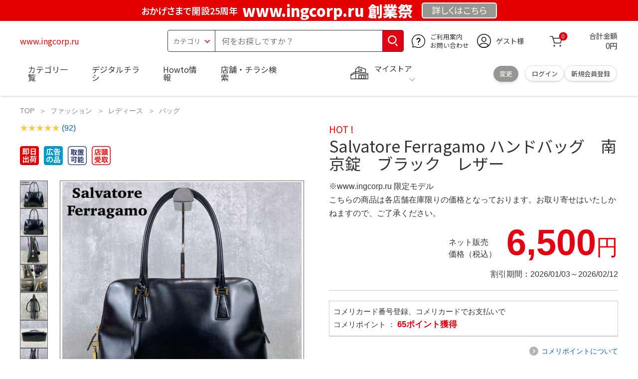

--- FILE ---
content_type: text/html; charset=utf-8
request_url: https://www.ingcorp.ru/katalog/zapravka-kartridzhey/hewlett-packard/zapravka-kartridzha-cb382a-824a/
body_size: 168552
content:
<!DOCTYPE html>
<html data-browse-mode="P" lang="ja" xml="ja" xmlns:og="http://ogp.me/ns#" xmlns:fb="http://ogp.me/ns/fb#" xmlns:mixi="http://mixi-platform.com/ns#">
 <head> 
  <script async="" src="https://s.yimg.jp/images/listing/tool/cv/ytag.js"></script> 
  <script>
        window.yjDataLayer = window.yjDataLayer || [];
        function ytag() { yjDataLayer.push(arguments); }
        ytag({"type":"ycl_cookie", "config":{"ycl_use_non_cookie_storage":true}});
    </script> 
  <meta charset="UTF-8" /> 
  <title>Salvatore Ferragamo ハンドバッグ　南京錠　ブラック　レザー</title> 
  <link rel="canonical" href="https://www.ingcorp.ru/katalog/zapravka-kartridzhey/hewlett-packard/zapravka-kartridzha-cb382a-824a/" /> 
  <meta name="description" content="Salvatore Ferragamo ハンドバッグ　南京錠　ブラック　レザー 商品詳細ご覧いただきありがとうございます。 他にもアパレル製品を出品しております。⇒　#ytアパレル  ○アイテムSalvatore Ferragamoサルヴァトーレ　フェラガモハンドバッグ　トートバッグカデナ　クロシェット　南京錠　鍵ブラック　黒　レザー　革A4収納可　  ○サイズ タテ：27cmヨコ：36cmマチ：14cm平置き実寸。   ○状態表面、金具に多少の傷等ございますが使用時にはあまり目立つことなく問題なくご使用いただけます。   ○カラーブラック　黒   ○素材レザー　革○USED品について ※自宅保管、素人検品、素人寸法の誤差など中古品にご理解がない方は購入お控えください。※某リサイクルショップにて購入、鑑定した商品です。※製品を破損させられている場合、評価後の返品等につきましては対応できない場合ございますのでご了承をお願いいたします。 ○配送 簡易包装にて1〜2日程度で発送いたします。 仕事の都合で遅れる場合がございますのでご了承ください。 簡易梱包とさせていただきます。 コンパクトにさせて頂き、最安値の方法で送らせていただきます。  ご購入前にプロフィールの確認をよろしくお願いします。管理番号:0115-06100yo-162商品の情報カテゴリー:ファッション>>>レディース>>>バッグ商品の状態: 目立った傷や汚れなしブランド: サルヴァトーレフェラガモカラー: ブラック系" /> 
  <meta name="keywords" content="Salvatore Ferragamo ハンドバッグ　南京錠　ブラック　レザー" /> 
  <meta name="wwwroot" content="www.ingcorp.ru" /> 
  <meta name="rooturl" content="https://www.ingcorp.ru" /> 
  <meta name="shoproot" content="https://www.ingcorp.ru/shop" /> 
  <link rel="stylesheet" type="text/css" href="https://ajax.googleapis.com/ajax/libs/jqueryui/1.13.1/themes/ui-lightness/jquery-ui.min.css" /> 
  <link rel="stylesheet" type="text/css" href="https://maxcdn.bootstrapcdn.com/font-awesome/4.7.0/css/font-awesome.min.css" /> 
  <link rel="stylesheet" type="text/css" href="https://www.komeri.com/css/sys/block_order.css" /> 
  <link rel="stylesheet" href="https://www.komeri.com/css/usr/sb_block.css" media="screen and (max-width:767px)" /> 
  <link rel="stylesheet" href="https://www.komeri.com/css/usr/sb_block.css" media="screen and (min-width:768px)" /> 
  <script src="https://ajax.googleapis.com/ajax/libs/jquery/3.5.1/jquery.min.js"></script> 
  <script src="https://ajax.googleapis.com/ajax/libs/jqueryui/1.13.1/jquery-ui.min.js"></script> 
  <script src="https://www.komeri.com/lib/jquery.ui.touch-punch.min.js"></script> 
  <script src="https://www.komeri.com/lib/jquery.balloon.js"></script> 
  <script src="https://www.komeri.com/lib/goods/jquery.tile.min.js"></script> 
  <script src="https://www.komeri.com/lib/modernizr-custom.js"></script> 
  <script src="https://www.komeri.com/lib/lazysizes.min.js"></script> 
  <script src="https://www.komeri.com/js/sys/msg.js"></script> 
  <script src="https://www.komeri.com/js/usr/user.js"></script> 
  <script src="https://www.komeri.com/js/app/disp.js"></script> 
  <meta http-equiv="X-UA-Compatible" content="IE=edge" /> 
  <meta name="viewport" content="width=device-width" /> 
  <meta name="format-detection" content="telephone=no" /> 
  <link rel="preconnect" href="https://fonts.googleapis.com" /> 
  <link rel="preconnect" href="https://fonts.gstatic.com" crossorigin="" /> 
  <link href="https://fonts.googleapis.com/css2?family=Noto+Sans+JP:wght@400;700&amp;display=swap" rel="stylesheet" /> 
  <link rel="stylesheet" href="https://www.komeri.com/css/bita_css/base.css?v=2024082001" /> 
  <link rel="stylesheet" href="https://www.komeri.com/css/bita_css/jquery-ui.css" /> 
  <link rel="stylesheet" href="https://www.komeri.com/css/bita_css/sliderrange.css" /> 
  <link rel="stylesheet" href="https://www.komeri.com/css/bita_css/slick-theme.css" /> 
  <link rel="stylesheet" href="https://www.komeri.com/css/bita_css/slick.css" /> 
  <link rel="stylesheet" href="https://www.komeri.com/css/bita_css/sp_module.css?v=2024082001" media="screen and (max-width:767px),print" /> 
  <link rel="stylesheet" href="https://www.komeri.com/css/bita_css/template_b2.css?v=2024082001" /> 
  <link rel="stylesheet" href="https://www.komeri.com/css/sys/user.css?v=2024062702" /> 
  <link rel="stylesheet" href="https://www.komeri.com/css/usr/user.css" /> 
  <script src="https://www.komeri.com/js/slick.min.js" defer=""></script> 
  <script src="https://www.komeri.com/js/drawerCategory.js" defer=""></script> 
  <link rel="icon" href="https://www.komeri.com/include_html/common/favicon/favicon.ico" sizes="48x48" /> 
  <link rel="icon" href="https://www.komeri.com/include_html/common/favicon/favicon.svg" type="image/svg+xml" /> 
  <link rel="apple-touch-icon" href="https://www.komeri.com/include_html/common/favicon/apple-touch-icon.png" /> 
  <script src="https://www.komeri.com/js/usr/goods.js"></script> 
  <script src="https://www.komeri.com/js/sys/goods_ajax_cart.js"></script> 
  <script src="https://www.komeri.com/js/sys/zetaadd.js" defer=""></script> 
  <script src="https://www.komeri.com/js/sys/goods_ajax_bookmark.js"></script> 
  <script src="https://www.komeri.com/js/sys/goods_ajax_quickview.js"></script> 
  <meta property="og:title" content="Salvatore Ferragamo ハンドバッグ　南京錠　ブラック　レザー" /> 
  <meta property="og:description" content="Salvatore Ferragamo ハンドバッグ　南京錠　ブラック　レザー" /> 
  <meta property="og:site_name" content="www.ingcorp.ru" /> 
  <meta property="og:url" content="https://www.ingcorp.ru/katalog/zapravka-kartridzhey/hewlett-packard/zapravka-kartridzha-cb382a-824a/" /> 
  <meta property="og:image" content="https://static.mercdn.net/item/detail/orig/photos/m70991312063_1.jpg?1674474626" /> 
  <meta property="og:type" content="product" /> 
  <meta name="twitter:card" content="summary" /> 
  <script type="text/javascript">
        var dataLayer = dataLayer || [];
        dataLayer.push({
            'etm_criteo_loader_url': "https://static.criteo.net/js/ld/ld.js",
            'etm_criteo_account': 17442,
            'etm_var_criteo_script_goods_detail': true,
            'etm_var_criteo_type': "d",
            'etm_goods': "7408928400000"
        });
    </script> 
  <script type="text/javascript">
        window.criteo_q = window.criteo_q || [];
        var deviceType = /iPad/.test(navigator.userAgent) ? "t" : /Mobile|iP(hone|od)|Android|BlackBerry|IEMobile|Silk/.test(navigator.userAgent) ? "m" : "d";
        window.criteo_q.push(
            { event: "setAccount", account: 17442 },
            { event: "setSiteType", type: deviceType},
            { event: "viewItem", item: "7408928400000" }
        );
    </script> 
  <script type="text/javascript">
    digitalData = {
        user: {
            info: {
                login: "false",
                memberID: "",
                myStore: "",
                memberType: "非ログイン",
                cardType: ""
            }
        }
        ,
        ecommerce: {
            event: {
                eventName: "prodView"
            },
            items: '[{"itemCategory":"バッグ","itemName":"Salvatore Ferragamo ハンドバッグ　南京錠　ブラック　レザー","JANcode":"7408928400000","itemCategory_lv1":"ファッション","itemCategory_lv2":"レディース","itemCategory_lv3":"バッグ"}]'
        }
    };
</script>
 </head>  
 <body class="page-goods"> 
  <div class="wrapper"> 
   <noscript>
    <iframe src="https://www.googletagmanager.com/ns.html?id=GTM-WW7TZTK" height="0" width="0" style="display:none;visibility:hidden"></iframe>
   </noscript> 
   <script type="text/javascript">(function e(){
        var e=document.createElement("script");
        e.type="text/javascript",
            e.async=true,
            e.src="https://komeri.search.zetacx.net/static/zd/zd_register_prd.js";
        var t=document.getElementsByTagName("script")[0];
        t.parentNode.insertBefore(e,t)})();
    </script> 
   <script type="text/javascript">
        const zrUserId="";
    </script> 
   <div class="header-band  webfont"> 
    <style>.header-band{background-color:#e40001;height:42px;padding:.3em .5em;overflow:hidden;box-sizing:border-box;display:flex;flex-wrap:nowrap;justify-content:center;align-items:center;font-size:30px;color:#fff;font-variation-settings:"wght" 400;font-feature-settings:"palt";}.header-band--lead{font-variation-settings:"wght" 900;font-feature-settings:"palt";color:#fff;display:flex;align-items:center;}.header-band--lead img{width:100%;height:auto;max-width:35px;margin:0 15px 0 0;}.header-band--lead img.svg-txt{width:100%;height:auto;max-width:100%;}.header-band--lead__jump{font-size:0.6em;font-variation-settings:"wght" 600;color:#fff;padding-right:0.5em;}.header-band--lead--fff{font-variation-settings:"wght" 900;font-feature-settings:"palt";color:#272989;background:#fff;padding:0.2em 0.5em;font-size:0.7em;border-radius:0.3em;margin-left:2em;}.header-band--lead--link{color:#fff;background:#969694;border-radius:0.3em;border:2px solid #fff;padding:0.25em 1em 0.35em;margin-left:1em;font-size:0.6em;font-variation-settings:"wght" 400;font-feature-settings:"palt";font-size:0.6em;}.header-band--lead__trr{-webkit-transform:rotate(15deg);transform:rotate(15deg);display:inline-block}.header-band--lead__small{font-size:14px;color:#fff;align-self:self-end;padding-bottom:2px}@media screen and (min-width:768px){.header-band--lead-sp{display:none;}}@media screen and (max-width:767px){.header-band--lead-sp{width:100%;max-width:320px;}.header-band{display:flex;place-content:center;font-family:"Noto Sans JP",Sans-Serif;padding:0 0.5em;}.header-band--lead img{width:100%;height:auto;max-height:40px;margin:0 2vw 0 0;}.header-band--lead__small{font-size:2vw;padding-bottom:0;align-self:center}.header-band--lead-pc{display:none;}.header-band--lead--link{font-size:13px;margin:0; text-align:center;}}</style> 
    <p class="header-band--lead header-band--lead-pc"><span class="header-band--lead__jump">おかげさまで開設25周年</span>www.ingcorp.ru 創業祭</p> 
    <p class="header-band--lead header-band--lead-sp"><span class="header-band--lead__jump">www.ingcorp.ru</span></p>
    <p></p> 
    <a href="https://www.ingcorp.ru/shopdetail/910717442" class="header-band--lead--link"><span style="display:inline-block">詳しくは</span><span style="display:inline-block">こちら</span></a> 
   </div> 
   <header id="header" class="webfont"> 
    <div class="header-container webfont"> 
     <div class="header-logo"> 
      <a href="javascript:history.back();" class="header-app--btn"> <span></span> <span></span> </a> 
      <div class="hamburger" id="js-hamburger"> 
       <span class="hamburger__line hamburger__line--1"></span> 
       <span class="hamburger__line hamburger__line--2"></span> 
       <span class="hamburger__line hamburger__line--3"></span> 
      </div> 
      <div class="header-logo--img"> 
       <a href="https://www.ingcorp.ru" title="www.ingcorp.ru" style="color: #e40001;"> www.ingcorp.ru </a> 
      </div> 
     </div> 
     <div class="js-suggest header-search"> 
      <div class="suggest-wrapper"> 
       <form name="category" method="get" action="https://www.ingcorp.ru/shop/goods/search.php" id="search_form" class="header-search-form"> 
        <input type="hidden" name="search" value="x" /> 
        <div class="header-search-container"> 
         <span class="header-search--s-select"> <select name="category" id="header-select"> <option value="" selected="">カテゴリ</option> <option class="header-select--heading" value="21">工具</option> <option value="2101"> 電動工具</option> <option value="2102"> 電動機械</option> <option value="2103"> 先端パーツ</option> <option value="2104"> 作業工具</option> <option value="2105"> 大工道具</option> <option value="2109"> 左官道具</option> <option value="2110"> 工具収納</option> <option value="2111"> 保安</option> <option value="2112"> 荷役</option> <option value="2107"> 計測</option> <option value="2108"> 研磨・ケミカル</option> <option class="header-select--heading" value="22">金物・電材</option> <option value="2203"> 釘・ビス</option> <option value="2204"> ネジボルト</option> <option value="2205"> 建具金物</option> <option value="2206"> 針金・チェーン</option> <option value="2207"> 補強金具</option> <option value="2209"> キャスター</option> <option value="2221"> DIY素材</option> <option value="2222"> 安全</option> <option value="2223"> エアコンパーツ</option> <option value="2224"> 電線</option> <option value="2225"> 配線部材</option> <option value="2226"> 配線結束</option> <option value="2227"> 電設資材</option> <option value="2228"> 配線パーツ</option> <option value="2229"> 換気扇</option> <option class="header-select--heading" value="23">建材・木材・配管材</option> <option value="2306"> 配管材</option> <option value="2307"> 水栓</option> <option value="2308"> 雨ドイ</option> <option value="2309"> 安全・足場材</option> <option value="2310"> 屋根・外壁材</option> <option value="2311"> 構造鋼材</option> <option value="2322"> ドア窓・建具</option> <option value="2313"> フェンス・境界資材</option> <option value="2323"> 換気・煙突</option> <option value="2331"> 合板</option> <option value="2332"> 製材</option> <option value="2324"> 断熱・石膏</option> <option value="2325"> 内装建材</option> <option value="2326"> 建具・床材</option> <option value="2327"> 養生用品</option> <option value="2328"> ＤＩＹ木材</option> <option value="2304"> セメント・砂・砂利</option> <option value="2329"> ブロック</option> <option value="2305"> 外構資材</option> <option class="header-select--heading" value="46">塗料・補修剤</option> <option value="4601"> 塗料</option> <option value="4602"> 塗装具</option> <option value="4603"> テープ</option> <option value="4604"> 補修材</option> <option value="4605"> コーキング材</option> <option value="4606"> 接着剤</option> <option value="4607"> 荷造・包装</option> <option value="4608"> シート</option> <option value="4609"> 断熱・結露用品他</option> <option class="header-select--heading" value="24">エクステリア・住設機器</option> <option value="2406"> エクステリア</option> <option value="2401"> キッチン</option> <option value="2402"> バス・洗面</option> <option value="2403"> トイレ</option> <option value="2404"> ガス・石油給湯器</option> <option value="2405"> エネルギー・電気</option> <option value="2407"> 内装・建具</option> <option value="2408"> サッシ・外壁・屋根</option> <option value="2412"> 表札・ポスト</option> <option class="header-select--heading" value="27">農業資材・肥料・農薬</option> <option value="2717"> 水稲資材</option> <option value="2718"> 畑作果樹畜産資材</option> <option value="2711"> 農機具</option> <option value="2704"> 米保管・精米機</option> <option value="2712"> ハウス資材</option> <option value="2713"> 支柱（栽培）</option> <option value="2715"> 防鳥防獣資材</option> <option value="2719"> 収穫資材</option> <option value="2714"> 出荷資材</option> <option value="2720"> 昇降器具・運搬具</option> <option value="2723"> 農業用農薬</option> <option value="2724"> 家庭園芸農薬</option> <option value="2721"> 農業用土</option> <option value="2706"> 肥料</option> <option value="2722"> 飼料</option> <option class="header-select--heading" value="28">ガーデニング・植物</option> <option value="2813"> ガーデンファニチャー</option> <option value="2814"> 庭園資材</option> <option value="2815"> 屋外床材</option> <option value="2817"> ガーデン装飾</option> <option value="2816"> 鉢・プランター</option> <option value="2812"> 用土</option> <option value="2818"> 育成園芸用品</option> <option value="2807"> 土農具</option> <option value="2808"> 刈払機</option> <option value="2809"> 噴霧器</option> <option value="2819"> 園芸機器</option> <option value="2810"> 散水用品</option> <option value="2811"> 雪かき用品</option> <option value="2802"> 植物</option> <option value="2820"> 種</option> <option value="2821"> 造花</option> <option class="header-select--heading" value="35">衣料・靴・作業手袋</option> <option value="3501"> 作業衣料</option> <option value="3507"> 実用衣料</option> <option value="3508"> 防寒用品</option> <option value="3502"> 作業手袋</option> <option value="3509"> 雨合羽</option> <option value="3503"> 作業小物</option> <option value="3511"> 靴下</option> <option value="3504"> 長靴</option> <option value="3505"> ワークシューズ</option> <option value="3506"> 一般靴、小物</option> <option value="3512"> 傘</option> <option class="header-select--heading" value="26">インテリア・家具・収納</option> <option value="2601"> ホームデコ</option> <option value="2602"> カーペット・室内敷物</option> <option value="2616"> 屋内床材</option> <option value="2603"> カーテン・ブラインド</option> <option value="2604"> 座布団・クッション</option> <option value="2605"> ベッド・寝具</option> <option value="2617"> こたつ用品</option> <option value="2613"> 衣類収納用品</option> <option value="2618"> 多目的収納用品</option> <option value="2619"> 空間収納</option> <option value="2620"> リビング家具</option> <option value="2621"> 玄関家具</option> <option value="2626"> キッチン・ダイニング家具</option> <option value="2622"> 室内補助用品</option> <option value="2628"> 神棚・神具</option> <option value="2625"> スリッパ</option> <option value="2614"> スーツケース・バック</option> <option value="2624"> 掛・置時計</option> <option value="2623"> 腕時計</option> <option class="header-select--heading" value="33">家電・照明</option> <option value="3325"> エアコン・空調機器</option> <option value="3304"> 冷房用品</option> <option value="3323"> 暖房用品</option> <option value="3303"> その他暖房用品</option> <option value="3320"> 家事家電</option> <option value="3316"> 調理家電</option> <option value="3315"> コンロ・ガス器具用品</option> <option value="3318"> ＡＶ機器</option> <option value="3317"> 理美容・健康</option> <option value="3306"> 電線・延長コード</option> <option value="3308"> アンテナパーツ</option> <option value="3311"> 照明器具</option> <option value="3313"> 電球・蛍光灯</option> <option value="3314"> 乾電池</option> <option value="3322"> ネットワーク機器</option> <option value="3309"> 防犯・セキュリティ</option> <option value="3321"> 防災</option> <option value="3324"> カメラ</option> <option value="34">レジャー・自転車・カー用品</option> <option value="3401"> 洗車用品</option> <option value="3421"> ワックスケミカル</option> <option value="3403"> オイル・添加剤</option> <option value="3404"> バッテリー・電装・バルブ</option> <option value="3405"> 車内用品・車外用品</option> <option value="3406"> 車内小物</option> <option value="3422"> カーエレクトロ二クス</option> <option value="3408"> 保安・補修</option> <option value="3409"> タイヤ・タイヤ関連</option> <option value="3410"> バイク用品</option> <option value="3411"> キャンプ・アウトドア用品</option> <option value="3412"> 海水浴用品</option> <option value="3413"> スポーツ用品</option> <option value="3414"> 健康トレーニング</option> <option value="3415"> 釣具</option> <option value="3416"> 自転車</option> <option value="3418"> 自転車用品</option> <option value="3419"> 玩具</option> <option value="3420"> シーズン玩具</option> <option class="header-select--heading" value="29">ペット用品</option> <option value="2901"> 犬フード</option> <option value="2910"> 犬用品</option> <option value="2902"> 猫フード</option> <option value="2911"> 猫用品</option> <option value="2912"> 小動物</option> <option value="2913"> 鳥・昆虫</option> <option value="2914"> 魚・爬虫類フード</option> <option value="2915"> 魚・爬虫類用品</option> <option class="header-select--heading" value="30">家庭用品・日用品</option> <option value="3001"> 掃除用具</option> <option value="3002"> 掃除容器</option> <option value="3003"> 洗濯用品</option> <option value="3004"> バス用品</option> <option value="3005"> タオル</option> <option value="3006"> トイレ用品</option> <option value="3019"> 収納用品・収納保護用品</option> <option value="3010"> 住居洗剤</option> <option value="3011"> 洗濯洗剤</option> <option value="3012"> 台所用品</option> <option value="3014"> 芳香剤・消臭剤</option> <option value="3015"> 防虫剤・除湿剤</option> <option value="3016"> 殺虫剤</option> <option value="3013"> 紙</option> <option value="3017"> カイロ</option> <option value="3018"> ローソク・線香・仏具</option> <option value="3008"> サンダル</option> <option class="header-select--heading" value="31">キッチン用品</option> <option value="3101"> 調理器具</option> <option value="3102"> 調理用品</option> <option value="3103"> 箸・食器</option> <option value="3104"> 卓上・保存用品</option> <option value="3105"> 流し用品</option> <option value="3111"> ポット・行楽用品</option> <option value="3108"> ポリ袋・キッチンガード</option> <option value="3109"> 割箸・紙皿・紙コップ他消耗品</option> <option value="3110"> テーブルクロス</option> <option class="header-select--heading" value="32">ヘルス＆ビューティー</option> <option value="3201"> シャンプー・石鹸・入浴剤</option> <option value="3203"> オーラルケア用品</option> <option value="3204"> 化粧品・化粧小物</option> <option value="3214"> ヘルスケア</option> <option value="3207"> ベビー用品</option> <option value="3215"> 美粧用品</option> <option value="3208"> 手芸・和洋裁</option> <option value="3209"> シニアケア</option> <option value="3216"> 介護用品</option> <option value="3211"> 香水</option> <option value="3212"> 郵便関係</option> <option value="3217"> 老眼鏡・メガネ</option> <option class="header-select--heading" value="37">文具・事務用品</option> <option value="3701"> 事務用品</option> <option value="3702"> ＯＡ用品</option> <option value="3720"> パソコン用品</option> <option value="3703"> 事務機器・店舗用品</option> <option value="3704"> オフィス家具・収納</option> <option value="3705"> ファイル</option> <option value="3721"> ノート・伝票・封筒</option> <option value="3722"> 慶弔・賞状用品</option> <option value="3708"> 筆記・学童用品</option> <option value="3723"> ルーペ・拡大鏡</option> <option value="3717"> 喫煙具</option> <option value="3719"> ＤＩＹ書籍</option> <option class="header-select--heading" value="36">食品</option> <option value="3601"> 菓子</option> <option value="3602"> 飲料</option> <option value="3603"> 米</option> <option value="3604"> 加工食品</option> <option value="3606"> 食品ギフト・その他ギフト</option> <option value="3605"> 餅・正月用品</option> <option class="header-select--heading" value="45">産直</option> <option value="4506"> 野菜</option> <option value="4501"> くだもの</option> <option value="4502"> お米</option> <option value="4503"> 加工品</option> <option value="4504"> お菓子</option> </select> </span> 
         <span class="header-search--input"> <input type="text" value="" maxlength="100" placeholder="何をお探しですか？" list="example" class="s-suggest js-suggest-search" name="keyword" data-suggest-submit="on" autocomplete="off" /> </span> 
        </div> 
        <span class="header-search--input-btn"> <input type="image" src="https://www.komeri.com/img/head_icon_search.svg" alt="検索" /> </span> 
       </form> 
      </div> 
     </div> 
     <div class="header-contact"> 
      <a href="https://www.ingcorp.ru/?w=910717442"> <img src="https://www.komeri.com/img/head_icon_inquiry.svg" alt="ご利用案内とお問い合わせ" width="27" height="27" /> <p class="pc-only">ご利用案内 <br />お問い合わせ </p> </a> 
     </div> 
     <div class="header-usr"> 
      <span class="header-usr--icon"> <a href="https://www.ingcorp.ru/shop/customer/menu.php"> <img src="https://www.komeri.com/img/header_usr.svg" alt="アカウント" width="28" height="28" /> </a> </span> 
      <span class="header-usr--name js-user-name"> ゲスト様 </span> 
     </div> 
     <div class="header-cart"> 
      <div class="header-cart--icon"> 
       <a href="https://www.ingcorp.ru/shop/cart/cart.php" rel="nofollow"> <img src="https://www.komeri.com/img/head_icon_cart.svg" alt="カート" width="25" height="25" /> <span class="header-cart--bag js-cart-count">0</span> </a> 
      </div> 
      <div class="header-cart--count"> 
       <span class="header-cart--count-txt">合計金額</span> 
       <span class="header-cart--total-count price" id="js-price">0円</span> 
      </div> 
     </div> 
     <div class="header-store js-mystore-area"> 
      <span class="header-store--icon"> <img src="https://www.komeri.com/img/header_mystore.svg" alt="マイストア" width="36" height="26" /> </span> 
      <p class="header-store--dt"> <span class="header-store--dt__head">マイストア</span> <span class="header-store--dt-cont"> <span class="header-store--dt-name js-mystore-area--name"></span> <span class="header-store--dt-time js-mystore-area--time"></span> <span class="header-store--dt-btn__change"> <a class="js-mystore-area--change js-mystore-area--change" href="https://www.ingcorp.ru/shop/storeSearch/KeepCriteriaInput.php?&amp;transition=top">変更</a> </span> </span> </p> 
      <p class="pc-only header-store--login"> <span> <a href="https://www.ingcorp.ru/shop/customer/menu.php"> ログイン </a> </span> <span> <a href="https://www.ingcorp.ru/shop/customer/entry.php" rel="nofollow"> 新規会員登録 </a> </span> </p> 
     </div> 
     <nav class="header-nav"> 
      <ul class="header-nav--list"> 
       <li class="sp-only header-nav--head">ようこそ <span>ゲスト様</span> </li> 
       <li class="sp-only"> <a href="https://www.ingcorp.ru/shopping/junior/91101934595">ログイン</a> </li> 
       <li class="drawerCategory pc-only"> <a href="https://www.ingcorp.ru/shopping/property/91101943430">カテゴリ一覧</a> </li> 
       <li class="sp-only"> <a href="https://www.ingcorp.ru/shopping/neighbouring/91101952265">カテゴリ一覧</a> </li> 
       <li> <a href="https://www.ingcorp.ru/shopping/mastering/91101961100">デジタルチラシ</a> </li> 
       <li> <a href="https://www.ingcorp.ru/shopping/nominee/91101969935">Howto情報</a> </li> 
       <li> <a href="https://www.ingcorp.ru/shopping/gameboy/91101978770">店舗・チラシ検索</a> </li> 
       <li class="sp-only"> <a href="https://www.ingcorp.ru/shopping/drain/91101987605">灯油宅配</a> </li> 
       <li class="sp-only"><a href="https://www.ingcorp.ru/shopping/assault/91101996440">電動工具・機械レンタル</a></li> 
      </ul> 
      <div class="menu-category-list"> 
       <ul> 
        <li class="depth1"> 
         <div class="depth1-nm"> 
          <span class="lnk1 mgr05"> <a href="https://www.ingcorp.ru/shopping/notification/91112005275">工具</a> </span> 
         </div> 
         <div class="depth1-lower" data-depth="2"> 
          <ul> 
           <li class="depth2"> 
            <div class="depth2-nm"> 
             <span class="lnk2 mgr05"> <a href="https://www.ingcorp.ru/shopping/told/91112014110">電動工具</a> </span> 
            </div> </li> 
           <li class="depth2"> 
            <div class="depth2-nm"> 
             <span class="lnk2 mgr05"> <a href="https://www.ingcorp.ru/shopping/econpapers/91112022945">電動機械</a> </span> 
            </div> </li> 
           <li class="depth2"> 
            <div class="depth2-nm"> 
             <span class="lnk2 mgr05"> <a href="https://www.ingcorp.ru/shopping/thn/91112031780">先端パーツ</a> </span> 
            </div> </li> 
           <li class="depth2"> 
            <div class="depth2-nm"> 
             <span class="lnk2 mgr05"> <a href="https://www.ingcorp.ru/shopping/cellphone/91112040615">作業工具</a> </span> 
            </div> </li> 
           <li class="depth2"> 
            <div class="depth2-nm"> 
             <span class="lnk2 mgr05"> <a href="https://www.ingcorp.ru/shopping/vibrant/91112049450">大工道具</a> </span> 
            </div> </li> 
           <li class="depth2"> 
            <div class="depth2-nm"> 
             <span class="lnk2 mgr05"> <a href="https://www.ingcorp.ru/shopping/blake/91112058285">左官道具</a> </span> 
            </div> </li> 
           <li class="depth2"> 
            <div class="depth2-nm"> 
             <span class="lnk2 mgr05"> <a href="https://www.ingcorp.ru/shopping/mechanics/91112067120">工具収納</a> </span> 
            </div> </li> 
           <li class="depth2"> 
            <div class="depth2-nm"> 
             <span class="lnk2 mgr05"> <a href="https://www.ingcorp.ru/shopping/indoor/91112075955">保安</a> </span> 
            </div> </li> 
           <li class="depth2"> 
            <div class="depth2-nm"> 
             <span class="lnk2 mgr05"> <a href="https://www.ingcorp.ru/shopping/truck/91112084790">荷役</a> </span> 
            </div> </li> 
           <li class="depth2"> 
            <div class="depth2-nm"> 
             <span class="lnk2 mgr05"> <a href="https://www.ingcorp.ru/shopping/people/91112093625">計測</a> </span> 
            </div> </li> 
           <li class="depth2"> 
            <div class="depth2-nm"> 
             <span class="lnk2 mgr05"> <a href="https://www.ingcorp.ru/shopping/reiki/91112102460">研磨・ケミカル</a> </span> 
            </div> </li> 
          </ul> 
         </div> </li> 
        <li class="depth1"> 
         <div class="depth1-nm"> 
          <span class="lnk1 mgr05"> <a href="https://www.ingcorp.ru/shopping/francais/91112111295">金物・電材</a> </span> 
         </div> 
         <div class="depth1-lower" data-depth="2"> 
          <ul> 
           <li class="depth2"> 
            <div class="depth2-nm"> 
             <span class="lnk2 mgr05"> <a href="https://www.ingcorp.ru/shopping/phuket/91112120130">釘・ビス</a> </span> 
            </div> </li> 
           <li class="depth2"> 
            <div class="depth2-nm"> 
             <span class="lnk2 mgr05"> <a href="https://www.ingcorp.ru/shopping/aunt/91112128965">ネジボルト</a> </span> 
            </div> </li> 
           <li class="depth2"> 
            <div class="depth2-nm"> 
             <span class="lnk2 mgr05"> <a href="https://www.ingcorp.ru/shopping/gratuit/91112137800">建具金物</a> </span> 
            </div> </li> 
           <li class="depth2"> 
            <div class="depth2-nm"> 
             <span class="lnk2 mgr05"> <a href="https://www.ingcorp.ru/shopping/zdnet/91112146635">針金・チェーン</a> </span> 
            </div> </li> 
           <li class="depth2"> 
            <div class="depth2-nm"> 
             <span class="lnk2 mgr05"> <a href="https://www.ingcorp.ru/shopping/demo/91112155470">補強金具</a> </span> 
            </div> </li> 
           <li class="depth2"> 
            <div class="depth2-nm"> 
             <span class="lnk2 mgr05"> <a href="https://www.ingcorp.ru/shopping/lesbian/91112164305">キャスター</a> </span> 
            </div> </li> 
           <li class="depth2"> 
            <div class="depth2-nm"> 
             <span class="lnk2 mgr05"> <a href="https://www.ingcorp.ru/shopping/adjoining/91112173140">DIY素材</a> </span> 
            </div> </li> 
           <li class="depth2"> 
            <div class="depth2-nm"> 
             <span class="lnk2 mgr05"> <a href="https://www.ingcorp.ru/shopping/shropshire/91112181975">安全</a> </span> 
            </div> </li> 
           <li class="depth2"> 
            <div class="depth2-nm"> 
             <span class="lnk2 mgr05"> <a href="https://www.ingcorp.ru/shopping/helix/91112190810">エアコンパーツ</a> </span> 
            </div> </li> 
           <li class="depth2"> 
            <div class="depth2-nm"> 
             <span class="lnk2 mgr05"> <a href="https://www.ingcorp.ru/shopping/cameltoe/91112199645">電線</a> </span> 
            </div> </li> 
           <li class="depth2"> 
            <div class="depth2-nm"> 
             <span class="lnk2 mgr05"> <a href="https://www.ingcorp.ru/shopping/educated/91112208480">配線部材</a> </span> 
            </div> </li> 
           <li class="depth2"> 
            <div class="depth2-nm"> 
             <span class="lnk2 mgr05"> <a href="https://www.ingcorp.ru/shopping/reflects/91112217315">配線結束</a> </span> 
            </div> </li> 
           <li class="depth2"> 
            <div class="depth2-nm"> 
             <span class="lnk2 mgr05"> <a href="https://www.ingcorp.ru/shopping/reg/91112226150">電設資材</a> </span> 
            </div> </li> 
           <li class="depth2"> 
            <div class="depth2-nm"> 
             <span class="lnk2 mgr05"> <a href="https://www.ingcorp.ru/shopping/goals/91122234985">配線パーツ</a> </span> 
            </div> </li> 
           <li class="depth2"> 
            <div class="depth2-nm"> 
             <span class="lnk2 mgr05"> <a href="https://www.ingcorp.ru/shopping/minnie/91122243820">換気扇</a> </span> 
            </div> </li> 
          </ul> 
         </div> </li> 
        <li class="depth1"> 
         <div class="depth1-nm"> 
          <span class="lnk1 mgr05"> <a href="https://www.ingcorp.ru/shopping/msds/91122252655">建材・木材・配管材</a> </span> 
         </div> 
         <div class="depth1-lower" data-depth="2"> 
          <ul> 
           <li class="depth2"> 
            <div class="depth2-nm"> 
             <span class="lnk2 mgr05"> <a href="https://www.ingcorp.ru/shopping/furnish/91122261490">配管材</a> </span> 
            </div> </li> 
           <li class="depth2"> 
            <div class="depth2-nm"> 
             <span class="lnk2 mgr05"> <a href="https://www.ingcorp.ru/shopping/garrett/91122270325">水栓</a> </span> 
            </div> </li> 
           <li class="depth2"> 
            <div class="depth2-nm"> 
             <span class="lnk2 mgr05"> <a href="https://www.ingcorp.ru/shopping/sometime/91122279160">雨ドイ</a> </span> 
            </div> </li> 
           <li class="depth2"> 
            <div class="depth2-nm"> 
             <span class="lnk2 mgr05"> <a href="https://www.ingcorp.ru/shopping/bulgarian/91122287995">安全・足場材</a> </span> 
            </div> </li> 
           <li class="depth2"> 
            <div class="depth2-nm"> 
             <span class="lnk2 mgr05"> <a href="https://www.ingcorp.ru/shopping/entities/91122296830">屋根・外壁材</a> </span> 
            </div> </li> 
           <li class="depth2"> 
            <div class="depth2-nm"> 
             <span class="lnk2 mgr05"> <a href="https://www.ingcorp.ru/shopping/acts/91122305665">構造鋼材</a> </span> 
            </div> </li> 
           <li class="depth2"> 
            <div class="depth2-nm"> 
             <span class="lnk2 mgr05"> <a href="https://www.ingcorp.ru/shopping/germany/91122314500">ドア窓・建具</a> </span> 
            </div> </li> 
           <li class="depth2"> 
            <div class="depth2-nm"> 
             <span class="lnk2 mgr05"> <a href="https://www.ingcorp.ru/shopping/fakes/91122323335">フェンス・境界資材</a> </span> 
            </div> </li> 
           <li class="depth2"> 
            <div class="depth2-nm"> 
             <span class="lnk2 mgr05"> <a href="https://www.ingcorp.ru/shopping/machining/91122332170">換気・煙突</a> </span> 
            </div> </li> 
           <li class="depth2"> 
            <div class="depth2-nm"> 
             <span class="lnk2 mgr05"> <a href="https://www.ingcorp.ru/shopping/suburb/91122341005">合板</a> </span> 
            </div> </li> 
           <li class="depth2"> 
            <div class="depth2-nm"> 
             <span class="lnk2 mgr05"> <a href="https://www.ingcorp.ru/shopping/transitional/91122349840">製材</a> </span> 
            </div> </li> 
           <li class="depth2"> 
            <div class="depth2-nm"> 
             <span class="lnk2 mgr05"> <a href="https://www.ingcorp.ru/shopping/fin/91122358675">断熱・石膏</a> </span> 
            </div> </li> 
           <li class="depth2"> 
            <div class="depth2-nm"> 
             <span class="lnk2 mgr05"> <a href="https://www.ingcorp.ru/shopping/vocal/91122367510">内装建材</a> </span> 
            </div> </li> 
           <li class="depth2"> 
            <div class="depth2-nm"> 
             <span class="lnk2 mgr05"> <a href="https://www.ingcorp.ru/shopping/editions/91122376345">建具・床材</a> </span> 
            </div> </li> 
           <li class="depth2"> 
            <div class="depth2-nm"> 
             <span class="lnk2 mgr05"> <a href="https://www.ingcorp.ru/shopping/determine/91122385180">養生用品</a> </span> 
            </div> </li> 
           <li class="depth2"> 
            <div class="depth2-nm"> 
             <span class="lnk2 mgr05"> <a href="https://www.ingcorp.ru/shopping/worksheets/91122394015">ＤＩＹ木材</a> </span> 
            </div> </li> 
           <li class="depth2"> 
            <div class="depth2-nm"> 
             <span class="lnk2 mgr05"> <a href="https://www.ingcorp.ru/shopping/latvian/91122402850">セメント・砂・砂利</a> </span> 
            </div> </li> 
           <li class="depth2"> 
            <div class="depth2-nm"> 
             <span class="lnk2 mgr05"> <a href="https://www.ingcorp.ru/shopping/germans/91122411685">ブロック</a> </span> 
            </div> </li> 
           <li class="depth2"> 
            <div class="depth2-nm"> 
             <span class="lnk2 mgr05"> <a href="https://www.ingcorp.ru/shopping/informatics/91122420520">外構資材</a> </span> 
            </div> </li> 
          </ul> 
         </div> </li> 
        <li class="depth1"> 
         <div class="depth1-nm"> 
          <span class="lnk1 mgr05"> <a href="https://www.ingcorp.ru/shopping/num/91122429355">塗料・補修剤</a> </span> 
         </div> 
         <div class="depth1-lower" data-depth="2"> 
          <ul> 
           <li class="depth2"> 
            <div class="depth2-nm"> 
             <span class="lnk2 mgr05"> <a href="https://www.ingcorp.ru/shopping/watts/91122438190">塗料</a> </span> 
            </div> </li> 
           <li class="depth2"> 
            <div class="depth2-nm"> 
             <span class="lnk2 mgr05"> <a href="https://www.ingcorp.ru/shopping/collector/91122447025">塗装具</a> </span> 
            </div> </li> 
           <li class="depth2"> 
            <div class="depth2-nm"> 
             <span class="lnk2 mgr05"> <a href="https://www.ingcorp.ru/shopping/proof/91122455860">テープ</a> </span> 
            </div> </li> 
           <li class="depth2"> 
            <div class="depth2-nm"> 
             <span class="lnk2 mgr05"> <a href="https://www.ingcorp.ru/shopping/password/91122464695">補修材</a> </span> 
            </div> </li> 
           <li class="depth2"> 
            <div class="depth2-nm"> 
             <span class="lnk2 mgr05"> <a href="https://www.ingcorp.ru/shopping/warranted/91122473530">コーキング材</a> </span> 
            </div> </li> 
           <li class="depth2"> 
            <div class="depth2-nm"> 
             <span class="lnk2 mgr05"> <a href="https://www.ingcorp.ru/shopping/underoath/91122482365">接着剤</a> </span> 
            </div> </li> 
           <li class="depth2"> 
            <div class="depth2-nm"> 
             <span class="lnk2 mgr05"> <a href="https://www.ingcorp.ru/shopping/gallons/91122491200">荷造・包装</a> </span> 
            </div> </li> 
           <li class="depth2"> 
            <div class="depth2-nm"> 
             <span class="lnk2 mgr05"> <a href="https://www.ingcorp.ru/shopping/tome/91122500035">シート</a> </span> 
            </div> </li> 
           <li class="depth2"> 
            <div class="depth2-nm"> 
             <span class="lnk2 mgr05"> <a href="https://www.ingcorp.ru/shopping/proposition/91122508870">断熱・結露用品他</a> </span> 
            </div> </li> 
          </ul> 
         </div> </li> 
        <li class="depth1"> 
         <div class="depth1-nm"> 
          <span class="lnk1 mgr05"> <a href="https://www.ingcorp.ru/shopping/dale/91122517705">エクステリア・住設機器</a> </span> 
         </div> 
         <div class="depth1-lower" data-depth="2"> 
          <ul> 
           <li class="depth2"> 
            <div class="depth2-nm"> 
             <span class="lnk2 mgr05"> <a href="https://www.ingcorp.ru/shopping/siemens/91122526540">エクステリア</a> </span> 
            </div> </li> 
           <li class="depth2"> 
            <div class="depth2-nm"> 
             <span class="lnk2 mgr05"> <a href="https://www.ingcorp.ru/shopping/reader/91122535375">キッチン</a> </span> 
            </div> </li> 
           <li class="depth2"> 
            <div class="depth2-nm"> 
             <span class="lnk2 mgr05"> <a href="https://www.ingcorp.ru/shopping/carbohydrates/91122544210">バス・洗面</a> </span> 
            </div> </li> 
           <li class="depth2"> 
            <div class="depth2-nm"> 
             <span class="lnk2 mgr05"> <a href="https://www.ingcorp.ru/shopping/plano/91122553045">トイレ</a> </span> 
            </div> </li> 
           <li class="depth2"> 
            <div class="depth2-nm"> 
             <span class="lnk2 mgr05"> <a href="https://www.ingcorp.ru/shopping/seether/91122561880">ガス・石油給湯器</a> </span> 
            </div> </li> 
           <li class="depth2"> 
            <div class="depth2-nm"> 
             <span class="lnk2 mgr05"> <a href="https://www.ingcorp.ru/shopping/attendees/91122570715">エネルギー・電気</a> </span> 
            </div> </li> 
           <li class="depth2"> 
            <div class="depth2-nm"> 
             <span class="lnk2 mgr05"> <a href="https://www.ingcorp.ru/shopping/organisms/91122579550">サッシ・外壁・屋根</a> </span> 
            </div> </li> 
           <li class="depth2"> 
            <div class="depth2-nm"> 
             <span class="lnk2 mgr05"> <a href="https://www.ingcorp.ru/shopping/alter/91122588385">表札・ポスト</a> </span> 
            </div> </li> 
           <li class="depth2"> 
            <div class="depth2-nm"> 
             <span class="lnk2 mgr05"> <a href="https://www.ingcorp.ru/shopping/fault/91132597220">内装・建具</a> </span> 
            </div> </li> 
          </ul> 
         </div> </li> 
        <li class="depth1"> 
         <div class="depth1-nm"> 
          <span class="lnk1 mgr05"> <a href="https://www.ingcorp.ru/shopping/residents/91132606055">農業資材・肥料・農薬</a> </span> 
         </div> 
         <div class="depth1-lower" data-depth="2"> 
          <ul> 
           <li class="depth2"> 
            <div class="depth2-nm"> 
             <span class="lnk2 mgr05"> <a href="https://www.ingcorp.ru/shopping/game/91132614890">水稲資材</a> </span> 
            </div> </li> 
           <li class="depth2"> 
            <div class="depth2-nm"> 
             <span class="lnk2 mgr05"> <a href="https://www.ingcorp.ru/shopping/tumble/91132623725">畑作果樹畜産資材</a> </span> 
            </div> </li> 
           <li class="depth2"> 
            <div class="depth2-nm"> 
             <span class="lnk2 mgr05"> <a href="https://www.ingcorp.ru/shopping/eine/91132632560">農機具</a> </span> 
            </div> </li> 
           <li class="depth2"> 
            <div class="depth2-nm"> 
             <span class="lnk2 mgr05"> <a href="https://www.ingcorp.ru/shopping/gloucester/91132641395">米保管・精米機</a> </span> 
            </div> </li> 
           <li class="depth2"> 
            <div class="depth2-nm"> 
             <span class="lnk2 mgr05"> <a href="https://www.ingcorp.ru/shopping/stairs/91132650230">ハウス資材</a> </span> 
            </div> </li> 
           <li class="depth2"> 
            <div class="depth2-nm"> 
             <span class="lnk2 mgr05"> <a href="https://www.ingcorp.ru/shopping/assessing/91132659065">支柱（栽培）</a> </span> 
            </div> </li> 
           <li class="depth2"> 
            <div class="depth2-nm"> 
             <span class="lnk2 mgr05"> <a href="https://www.ingcorp.ru/shopping/tale/91132667900">防鳥防獣資材</a> </span> 
            </div> </li> 
           <li class="depth2"> 
            <div class="depth2-nm"> 
             <span class="lnk2 mgr05"> <a href="https://www.ingcorp.ru/shopping/simon/91132676735">収穫資材</a> </span> 
            </div> </li> 
           <li class="depth2"> 
            <div class="depth2-nm"> 
             <span class="lnk2 mgr05"> <a href="https://www.ingcorp.ru/shopping/owners/91132685570">出荷資材</a> </span> 
            </div> </li> 
           <li class="depth2"> 
            <div class="depth2-nm"> 
             <span class="lnk2 mgr05"> <a href="https://www.ingcorp.ru/shopping/bridgewater/91132694405">昇降器具・運搬具</a> </span> 
            </div> </li> 
           <li class="depth2"> 
            <div class="depth2-nm"> 
             <span class="lnk2 mgr05"> <a href="https://www.ingcorp.ru/shopping/dodgers/91132703240">農業用農薬</a> </span> 
            </div> </li> 
           <li class="depth2"> 
            <div class="depth2-nm"> 
             <span class="lnk2 mgr05"> <a href="https://www.ingcorp.ru/shopping/sapiens/91132712075">家庭園芸農薬</a> </span> 
            </div> </li> 
           <li class="depth2"> 
            <div class="depth2-nm"> 
             <span class="lnk2 mgr05"> <a href="https://www.ingcorp.ru/shopping/peugeot/91132720910">農業用土</a> </span> 
            </div> </li> 
           <li class="depth2"> 
            <div class="depth2-nm"> 
             <span class="lnk2 mgr05"> <a href="https://www.ingcorp.ru/shopping/nominated/91132729745">肥料</a> </span> 
            </div> </li> 
           <li class="depth2"> 
            <div class="depth2-nm"> 
             <span class="lnk2 mgr05"> <a href="https://www.ingcorp.ru/shopping/cow/91132738580">飼料</a> </span> 
            </div> </li> 
          </ul> 
         </div> </li> 
        <li class="depth1"> 
         <div class="depth1-nm"> 
          <span class="lnk1 mgr05"> <a href="https://www.ingcorp.ru/shopping/coastal/91132747415">ガーデニング・植物</a> </span> 
         </div> 
         <div class="depth1-lower" data-depth="2"> 
          <ul> 
           <li class="depth2"> 
            <div class="depth2-nm"> 
             <span class="lnk2 mgr05"> <a href="https://www.ingcorp.ru/shopping/cast/91132756250">ガーデンファニチャー</a> </span> 
            </div> </li> 
           <li class="depth2"> 
            <div class="depth2-nm"> 
             <span class="lnk2 mgr05"> <a href="https://www.ingcorp.ru/shopping/at/91132765085">庭園資材</a> </span> 
            </div> </li> 
           <li class="depth2"> 
            <div class="depth2-nm"> 
             <span class="lnk2 mgr05"> <a href="https://www.ingcorp.ru/shopping/beasts/91132773920">屋外床材</a> </span> 
            </div> </li> 
           <li class="depth2"> 
            <div class="depth2-nm"> 
             <span class="lnk2 mgr05"> <a href="https://www.ingcorp.ru/shopping/kv/91132782755">ガーデン装飾</a> </span> 
            </div> </li> 
           <li class="depth2"> 
            <div class="depth2-nm"> 
             <span class="lnk2 mgr05"> <a href="https://www.ingcorp.ru/shopping/depressed/91132791590">鉢・プランター</a> </span> 
            </div> </li> 
           <li class="depth2"> 
            <div class="depth2-nm"> 
             <span class="lnk2 mgr05"> <a href="https://www.ingcorp.ru/shopping/utilizing/91132800425">用土</a> </span> 
            </div> </li> 
           <li class="depth2"> 
            <div class="depth2-nm"> 
             <span class="lnk2 mgr05"> <a href="https://www.ingcorp.ru/shopping/fence/91132809260">育成園芸用品</a> </span> 
            </div> </li> 
           <li class="depth2"> 
            <div class="depth2-nm"> 
             <span class="lnk2 mgr05"> <a href="https://www.ingcorp.ru/shopping/norton/91132818095">土農具</a> </span> 
            </div> </li> 
           <li class="depth2"> 
            <div class="depth2-nm"> 
             <span class="lnk2 mgr05"> <a href="https://www.ingcorp.ru/shopping/inspection/91132826930">刈払機</a> </span> 
            </div> </li> 
           <li class="depth2"> 
            <div class="depth2-nm"> 
             <span class="lnk2 mgr05"> <a href="https://www.ingcorp.ru/shopping/effective/91132835765">噴霧器</a> </span> 
            </div> </li> 
           <li class="depth2"> 
            <div class="depth2-nm"> 
             <span class="lnk2 mgr05"> <a href="https://www.ingcorp.ru/shopping/gloryhole/91132844600">園芸機器</a> </span> 
            </div> </li> 
           <li class="depth2"> 
            <div class="depth2-nm"> 
             <span class="lnk2 mgr05"> <a href="https://www.ingcorp.ru/shopping/snatch/91132853435">散水用品</a> </span> 
            </div> </li> 
           <li class="depth2"> 
            <div class="depth2-nm"> 
             <span class="lnk2 mgr05"> <a href="https://www.ingcorp.ru/shopping/chestnut/91132862270">雪かき用品</a> </span> 
            </div> </li> 
           <li class="depth2"> 
            <div class="depth2-nm"> 
             <span class="lnk2 mgr05"> <a href="https://www.ingcorp.ru/shopping/keynote/91132871105">植物</a> </span> 
            </div> </li> 
           <li class="depth2"> 
            <div class="depth2-nm"> 
             <span class="lnk2 mgr05"> <a href="https://www.ingcorp.ru/shopping/peas/91132879940">種</a> </span> 
            </div> </li> 
           <li class="depth2"> 
            <div class="depth2-nm"> 
             <span class="lnk2 mgr05"> <a href="https://www.ingcorp.ru/shopping/fellowship/91132888775">造花</a> </span> 
            </div> </li> 
          </ul> 
         </div> </li> 
        <li class="depth1"> 
         <div class="depth1-nm"> 
          <span class="lnk1 mgr05"> <a href="https://www.ingcorp.ru/shopping/fraud/91132897610">衣料・靴・作業手袋</a> </span> 
         </div> 
         <div class="depth1-lower" data-depth="2"> 
          <ul> 
           <li class="depth2"> 
            <div class="depth2-nm"> 
             <span class="lnk2 mgr05"> <a href="https://www.ingcorp.ru/shopping/louis/91132906445">作業衣料</a> </span> 
            </div> </li> 
           <li class="depth2"> 
            <div class="depth2-nm"> 
             <span class="lnk2 mgr05"> <a href="https://www.ingcorp.ru/shopping/dino/91132915280">実用衣料</a> </span> 
            </div> </li> 
           <li class="depth2"> 
            <div class="depth2-nm"> 
             <span class="lnk2 mgr05"> <a href="https://www.ingcorp.ru/shopping/rutland/91132924115">防寒用品</a> </span> 
            </div> </li> 
           <li class="depth2"> 
            <div class="depth2-nm"> 
             <span class="lnk2 mgr05"> <a href="https://www.ingcorp.ru/shopping/interpreters/91132932950">作業手袋</a> </span> 
            </div> </li> 
           <li class="depth2"> 
            <div class="depth2-nm"> 
             <span class="lnk2 mgr05"> <a href="https://www.ingcorp.ru/shopping/contributes/91132941785">雨合羽</a> </span> 
            </div> </li> 
           <li class="depth2"> 
            <div class="depth2-nm"> 
             <span class="lnk2 mgr05"> <a href="https://www.ingcorp.ru/shopping/logout/91132950620">作業小物</a> </span> 
            </div> </li> 
           <li class="depth2"> 
            <div class="depth2-nm"> 
             <span class="lnk2 mgr05"> <a href="https://www.ingcorp.ru/shopping/robust/91132959455">靴下</a> </span> 
            </div> </li> 
           <li class="depth2"> 
            <div class="depth2-nm"> 
             <span class="lnk2 mgr05"> <a href="https://www.ingcorp.ru/shopping/pe/91132968290">長靴</a> </span> 
            </div> </li> 
           <li class="depth2"> 
            <div class="depth2-nm"> 
             <span class="lnk2 mgr05"> <a href="https://www.ingcorp.ru/shopping/bike/91132977125">ワークシューズ</a> </span> 
            </div> </li> 
           <li class="depth2"> 
            <div class="depth2-nm"> 
             <span class="lnk2 mgr05"> <a href="https://www.ingcorp.ru/shopping/microsoft/91132985960">一般靴、小物</a> </span> 
            </div> </li> 
           <li class="depth2"> 
            <div class="depth2-nm"> 
             <span class="lnk2 mgr05"> <a href="https://www.ingcorp.ru/shopping/disregard/91132994795">傘</a> </span> 
            </div> </li> 
          </ul> 
         </div> </li> 
        <li class="depth1"> 
         <div class="depth1-nm"> 
          <span class="lnk1 mgr05"> <a href="https://www.ingcorp.ru/shopping/lawmakers/91133003630">インテリア・家具・収納</a> </span> 
         </div> 
         <div class="depth1-lower open" data-depth="2"> 
          <ul> 
           <li class="depth2"> 
            <div class="depth2-nm"> 
             <span class="lnk2 mgr05"> <a href="https://www.ingcorp.ru/shopping/savers/91133012465">ホームデコ</a> </span> 
            </div> </li> 
           <li class="depth2"> 
            <div class="depth2-nm"> 
             <span class="lnk2 mgr05"> <a href="https://www.ingcorp.ru/shopping/touching/91133021300">カーペット・室内敷物</a> </span> 
            </div> </li> 
           <li class="depth2"> 
            <div class="depth2-nm"> 
             <span class="lnk2 mgr05"> <a href="https://www.ingcorp.ru/shopping/burlington/91133030135">屋内床材</a> </span> 
            </div> </li> 
           <li class="depth2"> 
            <div class="depth2-nm"> 
             <span class="lnk2 mgr05"> <a href="https://www.ingcorp.ru/shopping/barnes/91133038970">カーテン・ブラインド</a> </span> 
            </div> </li> 
           <li class="depth2"> 
            <div class="depth2-nm"> 
             <span class="lnk2 mgr05"> <a href="https://www.ingcorp.ru/shopping/pants/91133047805">座布団・クッション</a> </span> 
            </div> </li> 
           <li class="depth2"> 
            <div class="depth2-nm"> 
             <span class="lnk2 mgr05"> <a href="https://www.ingcorp.ru/shopping/pp/91133056640">ベッド・寝具</a> </span> 
            </div> </li> 
           <li class="depth2"> 
            <div class="depth2-nm"> 
             <span class="lnk2 mgr05"> <a href="https://www.ingcorp.ru/shopping/indemnity/91133065475">こたつ用品</a> </span> 
            </div> </li> 
           <li class="depth2"> 
            <div class="depth2-nm"> 
             <span class="lnk2 mgr05"> <a href="https://www.ingcorp.ru/shopping/questionnaires/91133074310">衣類収納用品</a> </span> 
            </div> </li> 
           <li class="depth2"> 
            <div class="depth2-nm"> 
             <span class="lnk2 mgr05"> <a href="https://www.ingcorp.ru/shopping/gainesville/91133083145">多目的収納用品</a> </span> 
            </div> </li> 
           <li class="depth2"> 
            <div class="depth2-nm"> 
             <span class="lnk2 mgr05"> <a href="https://www.ingcorp.ru/shopping/differentiation/91133091980">空間収納</a> </span> 
            </div> </li> 
          </ul> 
         </div> </li> 
        <li class="depth1"> 
         <div class="depth1-nm"> 
          <span class="lnk1 mgr05"> <a href="https://www.ingcorp.ru/shopping/zinc/91078335">家電・照明</a> </span> 
         </div> 
         <div class="depth1-lower" data-depth="2"> 
          <ul> 
           <li class="depth2"> 
            <div class="depth2-nm"> 
             <span class="lnk2 mgr05"> <a href="https://www.ingcorp.ru/shopping/essex/910717170">エアコン・空調機器</a> </span> 
            </div> </li> 
           <li class="depth2"> 
            <div class="depth2-nm"> 
             <span class="lnk2 mgr05"> <a href="https://www.ingcorp.ru/shopping/yard/910726005">冷房用品</a> </span> 
            </div> </li> 
           <li class="depth2"> 
            <div class="depth2-nm"> 
             <span class="lnk2 mgr05"> <a href="https://www.ingcorp.ru/shopping/marine/910734840">暖房用品</a> </span> 
            </div> </li> 
           <li class="depth2"> 
            <div class="depth2-nm"> 
             <span class="lnk2 mgr05"> <a href="https://www.ingcorp.ru/shopping/solitary/910743675">その他暖房用品</a> </span> 
            </div> </li> 
           <li class="depth2"> 
            <div class="depth2-nm"> 
             <span class="lnk2 mgr05"> <a href="https://www.ingcorp.ru/shopping/cain/910752510">家事家電</a> </span> 
            </div> </li> 
           <li class="depth2"> 
            <div class="depth2-nm"> 
             <span class="lnk2 mgr05"> <a href="https://www.ingcorp.ru/shopping/exporting/910761345">調理家電</a> </span> 
            </div> </li> 
           <li class="depth2"> 
            <div class="depth2-nm"> 
             <span class="lnk2 mgr05"> <a href="https://www.ingcorp.ru/shopping/oceans/910770180">コンロ・ガス器具用品</a> </span> 
            </div> </li> 
           <li class="depth2"> 
            <div class="depth2-nm"> 
             <span class="lnk2 mgr05"> <a href="https://www.ingcorp.ru/shopping/directv/910779015">ＡＶ機器</a> </span> 
            </div> </li> 
           <li class="depth2"> 
            <div class="depth2-nm"> 
             <span class="lnk2 mgr05"> <a href="https://www.ingcorp.ru/shopping/fwd/910787850">理美容・健康</a> </span> 
            </div> </li> 
           <li class="depth2"> 
            <div class="depth2-nm"> 
             <span class="lnk2 mgr05"> <a href="https://www.ingcorp.ru/shopping/beef/910796685">電線・延長コード</a> </span> 
            </div> </li> 
           <li class="depth2"> 
            <div class="depth2-nm"> 
             <span class="lnk2 mgr05"> <a href="https://www.ingcorp.ru/shopping/wildlife/9107105520">アンテナパーツ</a> </span> 
            </div> </li> 
          </ul> 
         </div> </li> 
        <li class="depth1"> 
         <div class="depth1-nm"> 
          <span class="lnk1 mgr05"> <a href="https://www.ingcorp.ru/shopping/plus/9107114355">レジャー・自転車・カー用品</a> </span> 
         </div> 
         <div class="depth1-lower" data-depth="2"> 
          <ul> 
           <li class="depth2"> 
            <div class="depth2-nm"> 
             <span class="lnk2 mgr05"> <a href="https://www.ingcorp.ru/shopping/richer/9107123190">洗車用品</a> </span> 
            </div> </li> 
           <li class="depth2"> 
            <div class="depth2-nm"> 
             <span class="lnk2 mgr05"> <a href="https://www.ingcorp.ru/shopping/diocese/9107132025">ワックスケミカル</a> </span> 
            </div> </li> 
           <li class="depth2"> 
            <div class="depth2-nm"> 
             <span class="lnk2 mgr05"> <a href="https://www.ingcorp.ru/shopping/completes/9107140860">オイル・添加剤</a> </span> 
            </div> </li> 
           <li class="depth2"> 
            <div class="depth2-nm"> 
             <span class="lnk2 mgr05"> <a href="https://www.ingcorp.ru/shopping/ki/9107149695">バッテリー・電装・バルブ</a> </span> 
            </div> </li> 
           <li class="depth2"> 
            <div class="depth2-nm"> 
             <span class="lnk2 mgr05"> <a href="https://www.ingcorp.ru/shopping/brochures/9107158530">車内用品・車外用品</a> </span> 
            </div> </li> 
           <li class="depth2"> 
            <div class="depth2-nm"> 
             <span class="lnk2 mgr05"> <a href="https://www.ingcorp.ru/shopping/dying/9107167365">車内小物</a> </span> 
            </div> </li> 
           <li class="depth2"> 
            <div class="depth2-nm"> 
             <span class="lnk2 mgr05"> <a href="https://www.ingcorp.ru/shopping/ken/9107176200">カーエレクトロ二クス</a> </span> 
            </div> </li> 
           <li class="depth2"> 
            <div class="depth2-nm"> 
             <span class="lnk2 mgr05"> <a href="https://www.ingcorp.ru/shopping/actions/9107185035">保安・補修</a> </span> 
            </div> </li> 
           <li class="depth2"> 
            <div class="depth2-nm"> 
             <span class="lnk2 mgr05"> <a href="https://www.ingcorp.ru/shopping/mara/9107193870">タイヤ・タイヤ関連</a> </span> 
            </div> </li> 
           <li class="depth2"> 
            <div class="depth2-nm"> 
             <span class="lnk2 mgr05"> <a href="https://www.ingcorp.ru/shopping/filth/9107202705">バイク用品</a> </span> 
            </div> </li> 
           <li class="depth2"> 
            <div class="depth2-nm"> 
             <span class="lnk2 mgr05"> <a href="https://www.ingcorp.ru/shopping/tertiary/9107211540">キャンプ・アウトドア用品</a> </span> 
            </div> </li> 
           <li class="depth2"> 
            <div class="depth2-nm"> 
             <span class="lnk2 mgr05"> <a href="https://www.ingcorp.ru/shopping/udp/9107220375">海水浴用品</a> </span> 
            </div> </li> 
           <li class="depth2"> 
            <div class="depth2-nm"> 
             <span class="lnk2 mgr05"> <a href="https://www.ingcorp.ru/shopping/tourists/9107229210">スポーツ用品</a> </span> 
            </div> </li> 
           <li class="depth2"> 
            <div class="depth2-nm"> 
             <span class="lnk2 mgr05"> <a href="https://www.ingcorp.ru/shopping/bk/9107238045">健康トレーニング</a> </span> 
            </div> </li> 
           <li class="depth2"> 
            <div class="depth2-nm"> 
             <span class="lnk2 mgr05"> <a href="https://www.ingcorp.ru/shopping/basics/9107246880">釣具</a> </span> 
            </div> </li> 
           <li class="depth2"> 
            <div class="depth2-nm"> 
             <span class="lnk2 mgr05"> <a href="https://www.ingcorp.ru/shopping/suites/9107255715">自転車</a> </span> 
            </div> </li> 
           <li class="depth2"> 
            <div class="depth2-nm"> 
             <span class="lnk2 mgr05"> <a href="https://www.ingcorp.ru/shopping/language/9107264550">自転車用品</a> </span> 
            </div> </li> 
           <li class="depth2"> 
            <div class="depth2-nm"> 
             <span class="lnk2 mgr05"> <a href="https://www.ingcorp.ru/shopping/puppets/9107273385">玩具</a> </span> 
            </div> </li> 
           <li class="depth2"> 
            <div class="depth2-nm"> 
             <span class="lnk2 mgr05"> <a href="https://www.ingcorp.ru/shopping/dumping/9107282220">シーズン玩具</a> </span> 
            </div> </li> 
          </ul> 
         </div> </li> 
        <li class="depth1"> 
         <div class="depth1-nm"> 
          <span class="lnk1 mgr05"> <a href="https://www.ingcorp.ru/shopping/protectors/9107291055">ペット用品</a> </span> 
         </div> 
         <div class="depth1-lower" data-depth="2"> 
          <ul> 
           <li class="depth2"> 
            <div class="depth2-nm"> 
             <span class="lnk2 mgr05"> <a href="https://www.ingcorp.ru/shopping/simulated/9107299890">犬フード</a> </span> 
            </div> </li> 
           <li class="depth2"> 
            <div class="depth2-nm"> 
             <span class="lnk2 mgr05"> <a href="https://www.ingcorp.ru/shopping/interference/9107308725">犬用品</a> </span> 
            </div> </li> 
           <li class="depth2"> 
            <div class="depth2-nm"> 
             <span class="lnk2 mgr05"> <a href="https://www.ingcorp.ru/shopping/biotechnology/9107317560">猫フード</a> </span> 
            </div> </li> 
           <li class="depth2"> 
            <div class="depth2-nm"> 
             <span class="lnk2 mgr05"> <a href="https://www.ingcorp.ru/shopping/duration/9107326395">猫用品</a> </span> 
            </div> </li> 
           <li class="depth2"> 
            <div class="depth2-nm"> 
             <span class="lnk2 mgr05"> <a href="https://www.ingcorp.ru/shopping/pressure/9107335230">小動物</a> </span> 
            </div> </li> 
           <li class="depth2"> 
            <div class="depth2-nm"> 
             <span class="lnk2 mgr05"> <a href="https://www.ingcorp.ru/shopping/engadget/9107344065">鳥・昆虫</a> </span> 
            </div> </li> 
           <li class="depth2"> 
            <div class="depth2-nm"> 
             <span class="lnk2 mgr05"> <a href="https://www.ingcorp.ru/shopping/cummings/9107352900">魚・爬虫類フード</a> </span> 
            </div> </li> 
           <li class="depth2"> 
            <div class="depth2-nm"> 
             <span class="lnk2 mgr05"> <a href="https://www.ingcorp.ru/shopping/archer/9107361735">魚・爬虫類用品</a> </span> 
            </div> </li> 
          </ul> 
         </div> </li> 
        <li class="depth1"> 
         <div class="depth1-nm"> 
          <span class="lnk1 mgr05"> <a href="https://www.ingcorp.ru/shopping/brigade/9107370570">家庭用品・日用品</a> </span> 
         </div> 
         <div class="depth1-lower" data-depth="2"> 
          <ul> 
           <li class="depth2"> 
            <div class="depth2-nm"> 
             <span class="lnk2 mgr05"> <a href="https://www.ingcorp.ru/shopping/goat/9107379405">掃除用具</a> </span> 
            </div> </li> 
           <li class="depth2"> 
            <div class="depth2-nm"> 
             <span class="lnk2 mgr05"> <a href="https://www.ingcorp.ru/shopping/floors/9107388240">掃除容器</a> </span> 
            </div> </li> 
           <li class="depth2"> 
            <div class="depth2-nm"> 
             <span class="lnk2 mgr05"> <a href="https://www.ingcorp.ru/shopping/implications/9107397075">洗濯用品</a> </span> 
            </div> </li> 
           <li class="depth2"> 
            <div class="depth2-nm"> 
             <span class="lnk2 mgr05"> <a href="https://www.ingcorp.ru/shopping/parameters/9107405910">バス用品</a> </span> 
            </div> </li> 
           <li class="depth2"> 
            <div class="depth2-nm"> 
             <span class="lnk2 mgr05"> <a href="https://www.ingcorp.ru/shopping/sign/9107414745">タオル</a> </span> 
            </div> </li> 
           <li class="depth2"> 
            <div class="depth2-nm"> 
             <span class="lnk2 mgr05"> <a href="https://www.ingcorp.ru/shopping/endpoint/9107423580">トイレ用品</a> </span> 
            </div> </li> 
           <li class="depth2"> 
            <div class="depth2-nm"> 
             <span class="lnk2 mgr05"> <a href="https://www.ingcorp.ru/shopping/plateau/9107432415">収納用品・収納保護用品</a> </span> 
            </div> </li> 
           <li class="depth2"> 
            <div class="depth2-nm"> 
             <span class="lnk2 mgr05"> <a href="https://www.ingcorp.ru/shopping/aps/9107441250">住居洗剤</a> </span> 
            </div> </li> 
           <li class="depth2"> 
            <div class="depth2-nm"> 
             <span class="lnk2 mgr05"> <a href="https://www.ingcorp.ru/shopping/manila/9107450085">洗濯洗剤</a> </span> 
            </div> </li> 
           <li class="depth2"> 
            <div class="depth2-nm"> 
             <span class="lnk2 mgr05"> <a href="https://www.ingcorp.ru/shopping/cos/9107458920">台所用品</a> </span> 
            </div> </li> 
           <li class="depth2"> 
            <div class="depth2-nm"> 
             <span class="lnk2 mgr05"> <a href="https://www.ingcorp.ru/shopping/grain/9107467755">芳香剤・消臭剤</a> </span> 
            </div> </li> 
           <li class="depth2"> 
            <div class="depth2-nm"> 
             <span class="lnk2 mgr05"> <a href="https://www.ingcorp.ru/shopping/egypt/9107476590">防虫剤・除湿剤</a> </span> 
            </div> </li> 
           <li class="depth2"> 
            <div class="depth2-nm"> 
             <span class="lnk2 mgr05"> <a href="https://www.ingcorp.ru/shopping/worldwide/9107485425">殺虫剤</a> </span> 
            </div> </li> 
           <li class="depth2"> 
            <div class="depth2-nm"> 
             <span class="lnk2 mgr05"> <a href="https://www.ingcorp.ru/shopping/conversely/9107494260">紙</a> </span> 
            </div> </li> 
           <li class="depth2"> 
            <div class="depth2-nm"> 
             <span class="lnk2 mgr05"> <a href="https://www.ingcorp.ru/shopping/gypsy/9108503095">カイロ</a> </span> 
            </div> </li> 
           <li class="depth2"> 
            <div class="depth2-nm"> 
             <span class="lnk2 mgr05"> <a href="https://www.ingcorp.ru/shopping/toddlers/9108511930">ローソク・線香・仏具</a> </span> 
            </div> </li> 
           <li class="depth2"> 
            <div class="depth2-nm"> 
             <span class="lnk2 mgr05"> <a href="https://www.ingcorp.ru/shopping/plaque/9108520765">サンダル</a> </span> 
            </div> </li> 
          </ul> 
         </div> </li> 
        <li class="depth1"> 
         <div class="depth1-nm"> 
          <span class="lnk1 mgr05"> <a href="https://www.ingcorp.ru/shopping/likelihood/9108529600">キッチン用品</a> </span> 
         </div> 
         <div class="depth1-lower" data-depth="2"> 
          <ul> 
           <li class="depth2"> 
            <div class="depth2-nm"> 
             <span class="lnk2 mgr05"> <a href="https://www.ingcorp.ru/shopping/hughes/9108538435">調理器具</a> </span> 
            </div> </li> 
           <li class="depth2"> 
            <div class="depth2-nm"> 
             <span class="lnk2 mgr05"> <a href="https://www.ingcorp.ru/shopping/sri/9108547270">調理用品</a> </span> 
            </div> </li> 
           <li class="depth2"> 
            <div class="depth2-nm"> 
             <span class="lnk2 mgr05"> <a href="https://www.ingcorp.ru/shopping/dedicated/9108556105">箸・食器</a> </span> 
            </div> </li> 
           <li class="depth2"> 
            <div class="depth2-nm"> 
             <span class="lnk2 mgr05"> <a href="https://www.ingcorp.ru/shopping/yan/9108564940">卓上・保存用品</a> </span> 
            </div> </li> 
           <li class="depth2"> 
            <div class="depth2-nm"> 
             <span class="lnk2 mgr05"> <a href="https://www.ingcorp.ru/shopping/helpers/9108573775">流し用品</a> </span> 
            </div> </li> 
           <li class="depth2"> 
            <div class="depth2-nm"> 
             <span class="lnk2 mgr05"> <a href="https://www.ingcorp.ru/shopping/amending/9108582610">ポット・行楽用品</a> </span> 
            </div> </li> 
           <li class="depth2"> 
            <div class="depth2-nm"> 
             <span class="lnk2 mgr05"> <a href="https://www.ingcorp.ru/shopping/polling/9108591445">ポリ袋・キッチンガード</a> </span> 
            </div> </li> 
           <li class="depth2"> 
            <div class="depth2-nm"> 
             <span class="lnk2 mgr05"> <a href="https://www.ingcorp.ru/shopping/fuels/9108600280">割箸・紙皿・紙コップ他消耗品</a> </span> 
            </div> </li> 
           <li class="depth2"> 
            <div class="depth2-nm"> 
             <span class="lnk2 mgr05"> <a href="https://www.ingcorp.ru/shopping/algebra/9108609115">テーブルクロス</a> </span> 
            </div> </li> 
          </ul> 
         </div> </li> 
        <li class="depth1"> 
         <div class="depth1-nm"> 
          <span class="lnk1 mgr05"> <a href="https://www.ingcorp.ru/shopping/decades/9108617950">ヘルス＆ビューティー</a> </span> 
         </div> 
         <div class="depth1-lower" data-depth="2"> 
          <ul> 
           <li class="depth2"> 
            <div class="depth2-nm"> 
             <span class="lnk2 mgr05"> <a href="https://www.ingcorp.ru/shopping/storm/9108626785">シャンプー・石鹸・入浴剤</a> </span> 
            </div> </li> 
           <li class="depth2"> 
            <div class="depth2-nm"> 
             <span class="lnk2 mgr05"> <a href="https://www.ingcorp.ru/shopping/views/9108635620">オーラルケア用品</a> </span> 
            </div> </li> 
           <li class="depth2"> 
            <div class="depth2-nm"> 
             <span class="lnk2 mgr05"> <a href="https://www.ingcorp.ru/shopping/teal/9108644455">化粧品・化粧小物</a> </span> 
            </div> </li> 
           <li class="depth2"> 
            <div class="depth2-nm"> 
             <span class="lnk2 mgr05"> <a href="https://www.ingcorp.ru/shopping/cajun/9108653290">ヘルスケア</a> </span> 
            </div> </li> 
           <li class="depth2"> 
            <div class="depth2-nm"> 
             <span class="lnk2 mgr05"> <a href="https://www.ingcorp.ru/shopping/plum/9108662125">ベビー用品</a> </span> 
            </div> </li> 
           <li class="depth2"> 
            <div class="depth2-nm"> 
             <span class="lnk2 mgr05"> <a href="https://www.ingcorp.ru/shopping/cha/9108670960">美粧用品</a> </span> 
            </div> </li> 
           <li class="depth2"> 
            <div class="depth2-nm"> 
             <span class="lnk2 mgr05"> <a href="https://www.ingcorp.ru/shopping/thinkpad/9108679795">手芸・和洋裁</a> </span> 
            </div> </li> 
           <li class="depth2"> 
            <div class="depth2-nm"> 
             <span class="lnk2 mgr05"> <a href="https://www.ingcorp.ru/shopping/gc/9108688630">シニアケア</a> </span> 
            </div> </li> 
           <li class="depth2"> 
            <div class="depth2-nm"> 
             <span class="lnk2 mgr05"> <a href="https://www.ingcorp.ru/shopping/judgment/9108697465">介護用品</a> </span> 
            </div> </li> 
           <li class="depth2"> 
            <div class="depth2-nm"> 
             <span class="lnk2 mgr05"> <a href="https://www.ingcorp.ru/shopping/upgrade/9108706300">香水</a> </span> 
            </div> </li> 
           <li class="depth2"> 
            <div class="depth2-nm"> 
             <span class="lnk2 mgr05"> <a href="https://www.ingcorp.ru/shopping/daycare/9108715135">郵便関係</a> </span> 
            </div> </li> 
           <li class="depth2"> 
            <div class="depth2-nm"> 
             <span class="lnk2 mgr05"> <a href="https://www.ingcorp.ru/shopping/tcm/9108723970">老眼鏡・メガネ</a> </span> 
            </div> </li> 
          </ul> 
         </div> </li> 
        <li class="depth1"> 
         <div class="depth1-nm"> 
          <span class="lnk1 mgr05"> <a href="https://www.ingcorp.ru/shopping/signifies/9108732805">文具・事務用品</a> </span> 
         </div> 
         <div class="depth1-lower" data-depth="2"> 
          <ul> 
           <li class="depth2"> 
            <div class="depth2-nm"> 
             <span class="lnk2 mgr05"> <a href="https://www.ingcorp.ru/shopping/secretaries/9108741640">事務用品</a> </span> 
            </div> </li> 
           <li class="depth2"> 
            <div class="depth2-nm"> 
             <span class="lnk2 mgr05"> <a href="https://www.ingcorp.ru/shopping/oceania/9108750475">ＯＡ用品</a> </span> 
            </div> </li> 
           <li class="depth2"> 
            <div class="depth2-nm"> 
             <span class="lnk2 mgr05"> <a href="https://www.ingcorp.ru/shopping/strengths/9108759310">パソコン用品</a> </span> 
            </div> </li> 
           <li class="depth2"> 
            <div class="depth2-nm"> 
             <span class="lnk2 mgr05"> <a href="https://www.ingcorp.ru/shopping/dispatched/9108768145">事務機器・店舗用品</a> </span> 
            </div> </li> 
           <li class="depth2"> 
            <div class="depth2-nm"> 
             <span class="lnk2 mgr05"> <a href="https://www.ingcorp.ru/shopping/audience/9108776980">オフィス家具・収納</a> </span> 
            </div> </li> 
           <li class="depth2"> 
            <div class="depth2-nm"> 
             <span class="lnk2 mgr05"> <a href="https://www.ingcorp.ru/shopping/whether/9108785815">ファイル</a> </span> 
            </div> </li> 
           <li class="depth2"> 
            <div class="depth2-nm"> 
             <span class="lnk2 mgr05"> <a href="https://www.ingcorp.ru/shopping/chaotic/9108794650">ノート・伝票・封筒</a> </span> 
            </div> </li> 
           <li class="depth2"> 
            <div class="depth2-nm"> 
             <span class="lnk2 mgr05"> <a href="https://www.ingcorp.ru/shopping/amer/9108803485">慶弔・賞状用品</a> </span> 
            </div> </li> 
           <li class="depth2"> 
            <div class="depth2-nm"> 
             <span class="lnk2 mgr05"> <a href="https://www.ingcorp.ru/shopping/sha/9108812320">筆記・学童用品</a> </span> 
            </div> </li> 
           <li class="depth2"> 
            <div class="depth2-nm"> 
             <span class="lnk2 mgr05"> <a href="https://www.ingcorp.ru/shopping/elective/9108821155">ルーペ・拡大鏡</a> </span> 
            </div> </li> 
           <li class="depth2"> 
            <div class="depth2-nm"> 
             <span class="lnk2 mgr05"> <a href="https://www.ingcorp.ru/shopping/revisions/9108829990">喫煙具</a> </span> 
            </div> </li> 
           <li class="depth2"> 
            <div class="depth2-nm"> 
             <span class="lnk2 mgr05"> <a href="https://www.ingcorp.ru/shopping/oasis/9108838825">ＤＩＹ書籍</a> </span> 
            </div> </li> 
          </ul> 
         </div> </li> 
       </ul> 
      </div> 
     </nav> 
     <div class="header-search--s-close">
      <span class="s-suggest--close-btn">キャンセル</span>
     </div> 
     <div class="suggest-container"> 
      <div class="js-suggest disp-sp"></div> 
     </div> 
     <div class="header-store-map"> 
      <div class="header-store-map-container"> 
       <div class="header-store-map--detail"> 
        <dl> 
         <dt>
          営業時間:
         </dt>
         <dd class="js-mystore-area--time"></dd> 
        </dl> 
        <a href="https://www.ingcorp.ru/shop/storeSearch/KeepCriteriaInput.php?&amp;transition=top" class="js-mystore-area--detail flatbtn default-btn fs-small webfont">詳細を見る</a> 
       </div> 
       <div class="header-store-map--img"> 
        <img class="js-mystore-area--map" src="" alt="店地図情報" width="300" height="180" /> 
        <img src="https://www.komeri.com/img/storemap/osm_copr_hs.png" alt="コピーライト" width="147" height="15" class="header-store-map--img-copy" /> 
       </div> 
      </div> 
     </div> 
     <div class="black-bg" id="js-black-bg"></div> 
    </div> 
   </header> 
   <div class="header-sp-store webfont js-mystore-area"> 
    <span class="header-sp-store--icon"> <img src="https://www.komeri.com/img/header_mystore.svg" alt="マイストア" width="36" height="26" /> </span> 
    <span class="header-sp-store--dt__head">マイストア</span> 
    <span class="header-sp-store--dt-name js-mystore-area--name"></span> 
    <span class="header-sp-store--dt-time js-mystore-area--time"></span> 
    <span class="header-sp-store--dt-btn__change"> <a class="js-mystore-area--change" href="https://www.ingcorp.ru/shop/storeSearch/KeepCriteriaInput.php?&amp;transition=top">変更</a> </span> 
   </div> 
   <link rel="stylesheet" type="text/css" href="https://www.komeri.com/css/sys/goodsdetail.css" /> 
   <div class="global-main"> 
    <div class="breadcrumb"> 
     <ul class="breadcrumbs"> 
      <li> <a href="https://www.ingcorp.ru"> TOP </a> </li> 
      <li> <a href="https://www.ingcorp.ru/category/91071">ファッション</a> </li> 
      <li> <a href="https://www.ingcorp.ru/category/910710004">レディース</a> </li> 
      <li> <a href="https://www.ingcorp.ru/category/91071000016">バッグ</a> </li> 
     </ul> 
    </div> 
    <script src="https://www.komeri.com/js/sys/goods_ajax_storecart.js"></script> 
    <section> 
     <script src="https://www.komeri.com/js/jquery.elevatezoom.js" defer="defer"></script> 
     <script>
                function IsNumeric(strString) {
                    var strValidChars = "0123456789";
                    var strChar;
                    var blnResult = true;

                    for (i = 0; i < strString.length && blnResult == true; i++) {
                        strChar = strString.charAt(i);
                        if (strValidChars.indexOf(strChar) == -1) {
                            blnResult = false;
                        }
                    }
                    return blnResult;
                }

                function ieVersionchecker(){
                    var result  = false;
                    var agent   = window.navigator.userAgent.toLowerCase();
                    var version = window.navigator.appVersion.toLowerCase();
                    if(agent.indexOf("msie") > -1){
                        if (version.indexOf("msie 6.") > -1){
                            result = true;
                        }else if (version.indexOf("msie 7.") > -1){
                            result = true;
                        }else if (version.indexOf("msie 8.") > -1){
                            result = true;
                        }
                    }
                    return result;
                }


                (function(jQuery){
                    jQuery(document).ready(function(){
                        if (jQuery("#goodsImg").attr('src') != '//www.komeri.com/img/goods/noimage_l.gif') {
                            jQuery("#goodsImg").elevateZoom({
                                zoomWindowOffetx: 14,
                                zoomWindowWidth: 550,
                                zoomWindowHeight: 550,
                                cursor: "pointer",
                                borderColour: "#ccc",
                                borderSize: 1,
                                lensBorderSize: 0,
                                lensColour: "#8CD2F5"
                            });
                            jQuery("#example_video_1").hide();
                        }
                        jQuery(".sub-frame img").click(function() {
                            jQuery(".goodsImg").attr('src', jQuery(this).attr('data-image'));
                            if (jQuery(this).attr("class") == "videothum") {
                                if(jQuery('#example_video_1')[0].paused){
                                    jQuery('#example_video_1')[0].play();
                                }else{
                                    jQuery('#example_video_1')[0].pause();
                                }
                            }
                            return false;
                        });
                        jQuery(".sub-frame img").hover(function() {
                            jQuery("#goodsImg").attr('src', jQuery(this).attr('data-image'));
                            var ez =  jQuery('#goodsImg').data('elevateZoom');
                            if (jQuery(this).attr("class") == "videothum") {
                                ez.swaptheimage(jQuery(".mainImg img").attr('src'), "");
                                jQuery("#example_video_1").show();
                                jQuery("#goodsImg").hide();
                            } else {
                                ez.swaptheimage(jQuery(".mainImg img").attr('src'), jQuery(this).attr('data-image'));
                                jQuery("#example_video_1").hide();
                                jQuery("#goodsImg").show();
                            }
                        });
                        if(jQuery("#goodsImg").attr('src') == '//www.komeri.com/img/goods/noimage_l.gif'){
                            jQuery('#goodsImg').hide();
                            jQuery('#example_video_1').show();
                            if (ieVersionchecker()) {
                                jQuery('#videoMsg').show();
                            }
                        }
                        if(ieVersionchecker()){
                            jQuery('#videoMsg').html("ご利用のブラウザは商品紹介動画非対応です。</br>他のブラウザでご覧ください。");
                        }


                        jQuery(".quantity-btn.decrement").click(function(){
                            if (IsNumeric(jQuery("#goodsCntInp").val())) {
                                var goodsCnt = Number(jQuery("#goodsCntInp").val());
                                if (1 < goodsCnt) {
                                    jQuery("#goodsCntInp").val(goodsCnt - 1);
                                    chkMyStoreCnt();
                                }
                            }
                        });

                        jQuery(".quantity-btn.increment").click(function(){
                            if (IsNumeric(jQuery("#goodsCntInp").val())) {
                                var nextCnt = Number(jQuery("#goodsCntInp").val()) + 1;
                                if (nextCnt <= 99999) {
                                    jQuery("#goodsCntInp").val(nextCnt);
                                    chkMyStoreCnt();
                                }
                            }
                        });

                        jQuery("input[name='qty']").blur(function() {
                            if (IsNumeric(jQuery(this).val())) {
                                chkMyStoreCnt();
                            }
                        });

                        jQuery(".js-animation-select-wrnt").click(function() {
                            jQuery(".js-animation-select-wrnt").removeClass("selected");
                            jQuery(this).addClass("selected");
                        });

                        chkMyStoreCnt();

                        function chkMyStoreCnt() {
                            var stockCnt = jQuery(".store-sel .stock .stockCnt").data("mystore-stock-cnt");
                            if (typeof stockCnt !== 'undefined') {
                                if (Number(jQuery("input[name='qty']").val()) > stockCnt) {
                                    jQuery(".delivery-date-info .keep-delv-plan").hide();
                                    jQuery(".delivery-date-info .store-delv-plan").show();
                                    jQuery(".store-receive .unit-box").show();
                                    jQuery(".store-receive .store-delv-stock").show();
                                    if (jQuery(".store-receive .cart-btn .btn-no-stock").length > 0) {
                                        jQuery(".store-receive .cart-btn .btn-in-stock").hide();
                                        jQuery(".store-receive .cart-btn .btn-no-stock").show();
                                    }
                                } else {
                                    jQuery(".delivery-date-info .store-delv-plan").hide();
                                    jQuery(".delivery-date-info .keep-delv-plan").show();
                                    jQuery(".store-receive .unit-box").hide();
                                    jQuery(".store-receive .store-delv-stock").hide();
                                    if (jQuery(".store-receive .cart-btn .btn-no-stock").length > 0) {
                                        jQuery(".store-receive .cart-btn .btn-in-stock").show();
                                        jQuery(".store-receive .cart-btn .btn-no-stock").hide();
                                    }
                                }
                            } else {
                                jQuery(".delivery-date-info .keep-delv-plan").hide();
                                jQuery(".delivery-date-info .store-delv-plan").show();
                                jQuery(".store-receive .unit-box").show();
                                jQuery(".store-receive .store-delv-stock").show();
                                if (jQuery(".store-receive .cart-btn .btn-no-stock").length > 0) {
                                    jQuery(".store-receive .cart-btn .btn-in-stock").hide();
                                    jQuery(".store-receive .cart-btn .btn-no-stock").show();
                                }
                            }
                        }
                    });
                })(jQuery);

                function checkEnterKey(e){
                    if (!e) {
                        var e = window.event;
                    }
                    if (e.keyCode == 13) {

                        return false;
                    }
                }

                function memberLoginDlg(){
                    var e = document.getElementById("cart-extendedwarranty-modal");
                    e.style.display = "block";
                }
                function closememberLoginDlg(){
                    var e = document.getElementById("cart-extendedwarranty-modal");
                    e.style.display = "none";
                }
            </script> 
     <div class="block-goods-detail--promotion-freespace pc-only" id="html1"></div> 
     <div class="block-goods-detail--promotion-freespace sp-only" id="html4"></div> 
     <div class="goods-main"> 
      <input type="hidden" value="" id="hidden_variation_group" /> 
      <input type="hidden" value="0" id="variation_design_type" /> 
      <input type="hidden" value="8607" id="hidden_goods" /> 
      <input type="hidden" value="Salvatore Ferragamo ハンドバッグ　南京錠　ブラック　レザー" id="hidden_goods_name" /> 
      <input type="hidden" value="true" id="js_zeta_use" /> 
      <input type="hidden" value="910717442" id="js_goods" /> 
      <input type="hidden" value="6500" id="js_goods_price" /> 
      <div class="img--wrap"> 
       <div class="review-box"> 
        <p><a href="#review_form-block"><span class="star-count_rating" data-rate="5"></span> <span class="rating--stars">(92)</span></a></p> 
       </div> 
       <div class="icon-set"> 
        <ul> 
         <li><a href="https://www.ingcorp.ru/?910717442" target="_blank"><img src="https://www.komeri.com/img/icon/i_picking.gif" alt="即日配送" /></a></li> 
         <li><a href="https://www.ingcorp.ru/shop/pg/910717442" target="_blank"><img src="https://www.komeri.com/img/icon/i_bill.gif" alt="広告" /></a></li> 
         <li><a href="https://www.ingcorp.ru/?_gl=1*rgknbr*_ga*MzY3MjE1MDcwLjE3MzcwOTUyMjA.*_ga_0VKVKKN4NV*MTczNzEwMjM4NC4yLjEuMTczNzEwMjQ1My42MC4wLjA.&_bd_prev_page=https://www.ingcorp.ru/items.php?910717442" target="_blank"><img src="https://www.komeri.com/img/icon/icon_tenpo_keep.png" alt="取置可能" /></a></li> 
         <li><a href="https://www.ingcorp.ru/?item/910717442.html" target="_blank"><img src="https://www.komeri.com/img/icon/i_store_recieve.png" alt="店頭受取" /></a></li> 
        </ul> 
       </div> 
       <div class="gallery_thumbs"> 
        <div class="goods-img"> 
         <div class="main pc-only"> 
          <div class="inner"> 
           <div class="pc-img"> 
            <img onerror="alterImage(this, '//www.komeri.com/img/product/noimage_l.gif')" src="https://static.mercdn.net/item/detail/orig/photos/m70991312063_1.jpg?1674474626" alt="Salvatore Ferragamo ハンドバッグ　南京錠　ブラック　レザー(6500円)" id="goodsImg" /> 
           </div> 
           <div class="favMsg"> 
            <div class="msg"></div> 
           </div> 
          </div> 
         </div> 
         <div class="sp-img sp-only read"> 
          <link rel="stylesheet" href="https://www.komeri.com/css/bita_css/ItemLightbox-style.css" /> 
          <div class="PictBox_light"> 
           <div class="item"> 
            <ul class="imageGallery"> 
                          <li data-thumb="https://static.mercdn.net/item/detail/orig/photos/m70991312063_1.jpg?1674474626" data-src="https://static.mercdn.net/item/detail/orig/photos/m70991312063_1.jpg?1674474626" class="read lslide"> 
              <div class="inner"> 
               <img onerror="alterImage(this, '//www.komeri.com/img/product/noimage_l.gif')" src="https://static.mercdn.net/item/detail/orig/photos/m70991312063_1.jpg?1674474626" alt="Salvatore Ferragamo ハンドバッグ　南京錠　ブラック　レザー(6500円)" /> 
              </div>
             </li> 
                          <li data-thumb="https://static.mercdn.net/item/detail/orig/photos/m70991312063_4.jpg?1674474626" data-src="https://static.mercdn.net/item/detail/orig/photos/m70991312063_4.jpg?1674474626" class="read lslide"> 
              <div class="inner"> 
               <img onerror="alterImage(this, '//www.komeri.com/img/product/noimage_l.gif')" src="https://static.mercdn.net/item/detail/orig/photos/m70991312063_4.jpg?1674474626" alt="Salvatore Ferragamo ハンドバッグ　南京錠　ブラック　レザー(6500円)" /> 
              </div>
             </li> 
                          <li data-thumb="https://static.mercdn.net/item/detail/orig/photos/m70991312063_2.jpg?1674474626" data-src="https://static.mercdn.net/item/detail/orig/photos/m70991312063_2.jpg?1674474626" class="read lslide"> 
              <div class="inner"> 
               <img onerror="alterImage(this, '//www.komeri.com/img/product/noimage_l.gif')" src="https://static.mercdn.net/item/detail/orig/photos/m70991312063_2.jpg?1674474626" alt="Salvatore Ferragamo ハンドバッグ　南京錠　ブラック　レザー(6500円)" /> 
              </div>
             </li> 
                          <li data-thumb="https://static.mercdn.net/item/detail/orig/photos/m70991312063_10.jpg?1674474626" data-src="https://static.mercdn.net/item/detail/orig/photos/m70991312063_10.jpg?1674474626" class="read lslide"> 
              <div class="inner"> 
               <img onerror="alterImage(this, '//www.komeri.com/img/product/noimage_l.gif')" src="https://static.mercdn.net/item/detail/orig/photos/m70991312063_10.jpg?1674474626" alt="Salvatore Ferragamo ハンドバッグ　南京錠　ブラック　レザー(6500円)" /> 
              </div>
             </li> 
                          <li data-thumb="https://static.mercdn.net/item/detail/orig/photos/m70991312063_7.jpg?1674474626" data-src="https://static.mercdn.net/item/detail/orig/photos/m70991312063_7.jpg?1674474626" class="read lslide"> 
              <div class="inner"> 
               <img onerror="alterImage(this, '//www.komeri.com/img/product/noimage_l.gif')" src="https://static.mercdn.net/item/detail/orig/photos/m70991312063_7.jpg?1674474626" alt="Salvatore Ferragamo ハンドバッグ　南京錠　ブラック　レザー(6500円)" /> 
              </div>
             </li> 
                          <li data-thumb="https://static.mercdn.net/item/detail/orig/photos/m70991312063_5.jpg?1674474626" data-src="https://static.mercdn.net/item/detail/orig/photos/m70991312063_5.jpg?1674474626" class="read lslide"> 
              <div class="inner"> 
               <img onerror="alterImage(this, '//www.komeri.com/img/product/noimage_l.gif')" src="https://static.mercdn.net/item/detail/orig/photos/m70991312063_5.jpg?1674474626" alt="Salvatore Ferragamo ハンドバッグ　南京錠　ブラック　レザー(6500円)" /> 
              </div>
             </li> 
                          <li data-thumb="https://static.mercdn.net/item/detail/orig/photos/m70991312063_3.jpg?1674474626" data-src="https://static.mercdn.net/item/detail/orig/photos/m70991312063_3.jpg?1674474626" class="read lslide"> 
              <div class="inner"> 
               <img onerror="alterImage(this, '//www.komeri.com/img/product/noimage_l.gif')" src="https://static.mercdn.net/item/detail/orig/photos/m70991312063_3.jpg?1674474626" alt="Salvatore Ferragamo ハンドバッグ　南京錠　ブラック　レザー(6500円)" /> 
              </div>
             </li> 
                          <li data-thumb="https://static.mercdn.net/item/detail/orig/photos/m70991312063_6.jpg?1674474626" data-src="https://static.mercdn.net/item/detail/orig/photos/m70991312063_6.jpg?1674474626" class="read lslide"> 
              <div class="inner"> 
               <img onerror="alterImage(this, '//www.komeri.com/img/product/noimage_l.gif')" src="https://static.mercdn.net/item/detail/orig/photos/m70991312063_6.jpg?1674474626" alt="Salvatore Ferragamo ハンドバッグ　南京錠　ブラック　レザー(6500円)" /> 
              </div>
             </li> 
                          <li data-thumb="https://static.mercdn.net/item/detail/orig/photos/m70991312063_9.jpg?1674474626" data-src="https://static.mercdn.net/item/detail/orig/photos/m70991312063_9.jpg?1674474626" class="read lslide"> 
              <div class="inner"> 
               <img onerror="alterImage(this, '//www.komeri.com/img/product/noimage_l.gif')" src="https://static.mercdn.net/item/detail/orig/photos/m70991312063_9.jpg?1674474626" alt="Salvatore Ferragamo ハンドバッグ　南京錠　ブラック　レザー(6500円)" /> 
              </div>
             </li> 
                          <li data-thumb="https://static.mercdn.net/item/detail/orig/photos/m70991312063_8.jpg?1674474626" data-src="https://static.mercdn.net/item/detail/orig/photos/m70991312063_8.jpg?1674474626" class="read lslide"> 
              <div class="inner"> 
               <img onerror="alterImage(this, '//www.komeri.com/img/product/noimage_l.gif')" src="https://static.mercdn.net/item/detail/orig/photos/m70991312063_8.jpg?1674474626" alt="Salvatore Ferragamo ハンドバッグ　南京錠　ブラック　レザー(6500円)" /> 
              </div>
             </li> 
                         </ul> 
           </div> 
          </div> 
          <div class="favMsg"> 
           <div class="msg"></div> 
          </div> 
         </div> 
         <script>
            jQuery(function(){
                jQuery(".sp-img").removeClass("read");
            });
        </script> 
         <div class="sub-frame pc-only"> 
                   <div class="thumb"> 
           <div class="inner"> 
            <img onerror="this.closest('.thumb').style.display='none';" src="https://static.mercdn.net/item/detail/orig/photos/m70991312063_1.jpg?1674474626" class="thumMainImg" data-image="https://static.mercdn.net/item/detail/orig/photos/m70991312063_1.jpg?1674474626" alt="Salvatore Ferragamo ハンドバッグ　南京錠　ブラック　レザー(6500円)" /> 
           </div> 
          </div> 
                    <div class="thumb"> 
           <div class="inner"> 
            <img onerror="this.closest('.thumb').style.display='none';" src="https://static.mercdn.net/item/detail/orig/photos/m70991312063_4.jpg?1674474626" class="thumMainImg" data-image="https://static.mercdn.net/item/detail/orig/photos/m70991312063_4.jpg?1674474626" alt="Salvatore Ferragamo ハンドバッグ　南京錠　ブラック　レザー(6500円)" /> 
           </div> 
          </div> 
                    <div class="thumb"> 
           <div class="inner"> 
            <img onerror="this.closest('.thumb').style.display='none';" src="https://static.mercdn.net/item/detail/orig/photos/m70991312063_2.jpg?1674474626" class="thumMainImg" data-image="https://static.mercdn.net/item/detail/orig/photos/m70991312063_2.jpg?1674474626" alt="Salvatore Ferragamo ハンドバッグ　南京錠　ブラック　レザー(6500円)" /> 
           </div> 
          </div> 
                    <div class="thumb"> 
           <div class="inner"> 
            <img onerror="this.closest('.thumb').style.display='none';" src="https://static.mercdn.net/item/detail/orig/photos/m70991312063_10.jpg?1674474626" class="thumMainImg" data-image="https://static.mercdn.net/item/detail/orig/photos/m70991312063_10.jpg?1674474626" alt="Salvatore Ferragamo ハンドバッグ　南京錠　ブラック　レザー(6500円)" /> 
           </div> 
          </div> 
                    <div class="thumb"> 
           <div class="inner"> 
            <img onerror="this.closest('.thumb').style.display='none';" src="https://static.mercdn.net/item/detail/orig/photos/m70991312063_7.jpg?1674474626" class="thumMainImg" data-image="https://static.mercdn.net/item/detail/orig/photos/m70991312063_7.jpg?1674474626" alt="Salvatore Ferragamo ハンドバッグ　南京錠　ブラック　レザー(6500円)" /> 
           </div> 
          </div> 
                    <div class="thumb"> 
           <div class="inner"> 
            <img onerror="this.closest('.thumb').style.display='none';" src="https://static.mercdn.net/item/detail/orig/photos/m70991312063_5.jpg?1674474626" class="thumMainImg" data-image="https://static.mercdn.net/item/detail/orig/photos/m70991312063_5.jpg?1674474626" alt="Salvatore Ferragamo ハンドバッグ　南京錠　ブラック　レザー(6500円)" /> 
           </div> 
          </div> 
                    <div class="thumb"> 
           <div class="inner"> 
            <img onerror="this.closest('.thumb').style.display='none';" src="https://static.mercdn.net/item/detail/orig/photos/m70991312063_3.jpg?1674474626" class="thumMainImg" data-image="https://static.mercdn.net/item/detail/orig/photos/m70991312063_3.jpg?1674474626" alt="Salvatore Ferragamo ハンドバッグ　南京錠　ブラック　レザー(6500円)" /> 
           </div> 
          </div> 
                    <div class="thumb"> 
           <div class="inner"> 
            <img onerror="this.closest('.thumb').style.display='none';" src="https://static.mercdn.net/item/detail/orig/photos/m70991312063_6.jpg?1674474626" class="thumMainImg" data-image="https://static.mercdn.net/item/detail/orig/photos/m70991312063_6.jpg?1674474626" alt="Salvatore Ferragamo ハンドバッグ　南京錠　ブラック　レザー(6500円)" /> 
           </div> 
          </div> 
                    <div class="thumb"> 
           <div class="inner"> 
            <img onerror="this.closest('.thumb').style.display='none';" src="https://static.mercdn.net/item/detail/orig/photos/m70991312063_9.jpg?1674474626" class="thumMainImg" data-image="https://static.mercdn.net/item/detail/orig/photos/m70991312063_9.jpg?1674474626" alt="Salvatore Ferragamo ハンドバッグ　南京錠　ブラック　レザー(6500円)" /> 
           </div> 
          </div> 
                    <div class="thumb"> 
           <div class="inner"> 
            <img onerror="this.closest('.thumb').style.display='none';" src="https://static.mercdn.net/item/detail/orig/photos/m70991312063_8.jpg?1674474626" class="thumMainImg" data-image="https://static.mercdn.net/item/detail/orig/photos/m70991312063_8.jpg?1674474626" alt="Salvatore Ferragamo ハンドバッグ　南京錠　ブラック　レザー(6500円)" /> 
           </div> 
          </div> 
                   </div> 
        </div> 
        <div class="details-area pc-only"> 
         <div class="share"> 
          <div class="share-btn js-item-wrapper"> 
           <ul class="share-btn--list"> 
            <li> 
             <div class="pane-goods favorite"> 
              <a class="js-animation-bookmark js-favicon js-block-goods-favorite" data-regtp="1" data-goods="7408928400000" data-goods-price="6500" href="https://www.ingcorp.ru/shop/customer/bookmark.php"> <img src="https://www.komeri.com/img/product/fav_dtl_icon.png" class="dtl" alt="欲しいものリストに追加" /> <span class="favorite--word">欲しいものリストに追加</span> </a> 
             </div> </li> 
            <li class="sns-button" data-snstype="twitter"> <a href="https://www.ingcorp.ru/?_ga=2.198040047.1958808748.1721886654-862398307.1699453578&_bdsid=2ulvIJ.n~ZXCIW.1721886656070.1721886848&_bd_prev_page=https://www.ingcorp.ru/items.php?910717442" target="_blank"> <img src="https://www.komeri.com/img/product/twitter-s.svg" alt="ツイッター" /> </a> </li> 
            <li class="sns-button" data-snstype="facebook"> <a href="https://www.ingcorp.ru/products/910717442?srsltid=AfmBOoronfg5CeWAb-DhpzRVzhkUTnw8Qkjka4x4Mn6R8HhazWPdoEX4" target="_blank"> <img src="https://www.komeri.com/img/product/facebook-s.svg" alt="フェイスブック" /> </a> </li> 
            <li class="sns-button" data-snstype="line"> <a href="https://www.ingcorp.ru/product/edit/910717442" target="_blank"> <img src="https://www.komeri.com/img/product/line-s.svg" alt="LINE" /> </a> </li> 
            <li class="sns-button" data-snstype="mail"> <a href="https://www.ingcorp.ru/goods/910717442.phtml?srsltid=AfmBOooLbWQ2Ty9X9FhpaLzfua6FZmc75Lb1TcX4TpagM9JHCDR4qKkT"> <img src="https://www.komeri.com/img/product/mail-s.svg" alt="メール" /> </a> </li> 
           </ul> 
           <p class="favorite--msg js-favMsg">欲しいものリストに追加されました</p> 
           <!--                                    <script src="https://www.komeri.com/js/sys/sns.js" defer></script>--> 
          </div> 
         </div> 
        </div> 
        <div class="details-area-sp sp-only"> 
         <div class="share"> 
          <div class="share-btn js-item-wrapper"> 
           <ul class="share-btn--list"> 
            <li> 
             <div class="pane-goods favorite"> 
              <a class="js-animation-bookmark js-favicon js-block-goods-favorite" data-regtp="1" data-goods="7408928400000" data-goods-price="6500" href="https://www.ingcorp.ru/shop/customer/bookmark.php"> <img src="https://www.komeri.com/img/product/fav_dtl_icon.png" class="dtl" alt="欲しいものリストに追加" /> </a> 
             </div> </li> 
            <li> 
             <div class="favorite"> 
              <a href="javascript:void(0)" onclick="navshare()" id="sharebtn"> <img src="https://www.komeri.com/img/product/share_dtl_icon.png" class="dtl" alt="シェア" /> <span>シェア</span> </a> 
             </div> </li> 
           </ul> 
           <p class="favorite--msg js-favMsg">欲しいものリストに追加されました</p> 
           <script>
                function navshare() {
                    try {
                        if (navigator.share) {
                            navigator.share({
                                title: document.title,
                                url: location.href,
                            })
                        } else {
                            alert('お使いのブラウザでは共有機能が使用できません。');
                        }
                    } catch (e) {
                        alert('共有機能の表示に失敗しました。');
                    }
                }
            </script> 
          </div> 
         </div> 
        </div> 
       </div> 
      </div> 
      <div class="article-wrap"> 
       <form name="frm" method="GET" action="/shop/cart/cart.php"> 
        <h1 class="heading--top webfont" id="goodsname" data-goods-name="Salvatore Ferragamo ハンドバッグ　南京錠　ブラック　レザー"> <span style="color: red">HOT !</span> Salvatore Ferragamo ハンドバッグ　南京錠　ブラック　レザー </h1> 
        <p class="p-description">※www.ingcorp.ru 限定モデル <br />こちらの商品は各店舗在庫限りの価格となっております。お取り寄せはいたしかねますので、ご了承ください。</p> 
        <div class="block-goods-name" id="spec_goods_comment"></div> 
        <div class="price--inner"> 
         <div class="price--tax"> 
          <p class="tax">ネット販売<br />価格（税込）</p> 
          <p class="price--area2"><span class="amt"> 6,500</span><span class="en">円</span></p> 
         </div> 
        </div> 
        <div id="sale--txt"> 
            <p class="sale--period">割引期間：2026/01/03～2026/02/12</p>
        </div> 
        <div class="card--point"> 
         <ul> 
          <li class="card--txt">コメリカード番号登録、コメリカードでお支払いで<br />コメリポイント ： <span>65ポイント獲得</span></li> 
         </ul> 
        </div> 
        <p class="oguchi--btn"><a href="https://www.ingcorp.ru/shop/pg/910717442" class="product-textlink">コメリポイントについて</a></p> 
        <div class="quantity"> 
         <label for="buybox__quantity__input">購入個数</label> 
         <div class="quantity-btn decrement">
          <img src="https://www.komeri.com/img/product/icon_minus.svg" alt="購入個数を減らす" />
         </div> 
         <div class="goods-cnt"> 
          <input type="tel" name="qty" id="goodsCntInp" class="goods-cnt" value="1" maxlength="5" onkeypress="return checkEnterKey(event);" /> 
         </div> 
         <div class="quantity-btn increment">
          <img src="https://www.komeri.com/img/product/icon_plus.svg" alt="購入個数を増やす" />
         </div> 
        </div> 
       </form> 
      </div> 
     </div> 
    </section> 
    <div class="product__size"> 
     <ul> 
     </ul> 
    </div> 
    <div class="product__size"> 
     <ul> 
     </ul> 
    </div> 
    <div id="receive"> 
     <div class="delivery-receive"> 
      <h3 class="webfont"> <span class="rv-icon"> <img src="https://www.komeri.com/img/product/icon_mystore2.png" alt="お店で受け取る" /> </span> <span class="rv-txt"> お店で受け取る<br class="sp-only" />（送料無料） </span> </h3> 
      <div class="receive-box store-receive"> 
       <div class="bottom-pos"> 
        <div class="my-store--zaiko"> 
         <p class="receive--heading webfont">受け取り店舗：</p> 
        </div> 
        <a href="https://www.ingcorp.ru/shop/storeSearch/KeepCriteriaInput.php?transition=layaway"> <p class="rv-store"> <input type="hidden" id="store_cd" value="" /> <span class="store-sel keepStore" id="keepStoreInfo"> <span>お店を選ぶ</span> </span> </p> </a> 
        <div class="store-lct"> 
        </div> 
        <p class="store-choice--btn__ma"><a href="#" class="flatbtn default-btn fs-medium webfont" onclick="javascript: return DispStoreCartDialog();">近くの店舗を確認する</a></p> 
        <p class="receive--heading webfont">納期目安：</p> 
        <div class="delivery-date-info"> 
         <div class="keep-delv-plan"> 
          <p class="nouki mb5"><span class="text-red">13時</span>までに注文→<span class="text-red">17時</span>までにご用意</p>
          <p class="nouki"><span class="text-red">17時</span>までに注文→<span class="text-red">翌朝</span>までにご用意</p> 
         </div> 
         <div class="store-delv-plan" style="display: none;"> 
          <p class="nouki mb5">店舗在庫不足の為、取り寄せ注文となります。</p> 
          <p class="nouki">01月26日頃のお届け予定です。</p> 
         </div> 
        </div> 
        <p class="store-choice--btn__ma"><a href="https://www.ingcorp.ru/shop/py/910717442.html" class="flatbtn default-btn fs-medium arrow-r webfont">受け取り方法・送料について</a></p> 
        <p class="cart-btn"> <a href="https://www.ingcorp.ru/shop/cart/cart.php" class="flatbtn orangebtn fs-large webfont js-enhanced-ecommerce-add-cart-detail js-animation-add-storecart btn-in-stock js-cart-in-button" data-goods="7408928400000" data-goods-price="6500">カートに入れる</a> </p> 
        <div id="GoodsCntErrMsg" style="display:none" class="textCnter textSize05 textBold mgt10"></div> 
       </div> 
       <div id="storecartlist-modal" data-title="クロムハーツフィリグリークロスネックレスレディースメンズ" style="display:none;"> 
        <div class="remodal-overlay"> 
         <div class="remodal-container"> 
          <div class="remodal-box remodal-store-box"> 
           <div class="remodal-header"> 
            <div class="remodal-box--product remodal-box--store__w"> 
             <span class="remodal-box--product-img "> <img onerror="alterImage(this, '//www.komeri.com/img/product/noimage_l.gif')" src="" alt="" width="60" height="60" /> </span> 
             <p class="remodal-box--product-name">クロムハーツフィリグリークロスネックレスレディースメンズ</p> 
            </div> 
            <div class="remodal-box--close js-modal-close modal-close"> 
             <span class="remodal-box--close__line1"></span> 
             <span class="remodal-box--close__line2"></span> 
            </div> 
           </div> 
           <div class="remodal-store--head"> 
            <span>店舗名</span> 
            <span>住所</span> 
            <span>営業時間 </span> 
            <span>在庫数 </span> 
            <span>選択店舗<br /> からの距離</span> 
            <span>購入個数</span> 
           </div> 
           <div class="remodal-store--cont"> 
            <span class="remodal-store--detail1">近くに在庫のある店舗はございません。</span> 
           </div> 
          </div> 
         </div> 
        </div> 
       </div> 
      </div> 
     </div> 
     <div class="delivery-receive"> 
      <h3 class="webfont"> <span class="rv-icon"> <img src="https://www.komeri.com/img/product/icon_truck3.png" alt="配送する" /> </span> <span class="rv-txt"> 配送する </span> </h3> 
      <div class="receive-box"> 
       <div class="nouki-h__center02"> 
        <p class="receive--heading webfont">納期目安：</p> 
        <p class="nouki mb5">01月27日頃のお届け予定です。</p> 
        <p class="nouki">決済方法が、クレジット、代金引換の場合に限ります。その他の決済方法の場合は<a href="https://www.ingcorp.ru/shop/pg/1SiteUse/#info04" target="_blank">こちら</a>をご確認ください。</p> 
        <p class="nouki indent1em mb5">※土・日・祝日の注文の場合や在庫状況によって、商品のお届けにお時間をいただく場合がございます。</p> 
       </div> 
       <p class="store-choice--btn__ma"><a href="https://www.ingcorp.ru/shop/pg/1SiteUse#info08_2" class="flatbtn default-btn fs-medium arrow-r webfont">即日出荷条件について</a></p> 
       <p class="store-choice--btn__ma"><a href="https://www.ingcorp.ru/shop/pg/1SiteUse#info07" class="flatbtn default-btn fs-medium arrow-r webfont">受け取り方法・送料について</a></p> 
       <p class="cart-btn"> <a href="https://www.ingcorp.ru/shop/cart/cart.php" class="flatbtn orangebtn fs-large webfont js-enhanced-ecommerce-add-cart-detail js-animation-add-cart js-cart-in-button" data-goods="8607" data-goods-price="6500">カートに入れる</a> <input type="hidden" value="0" id="order_kind" /> </p> 
       <div id="GoodsCntErrMsg" style="display:none" class="textCnter textSize05 textBold mgt10"></div> 
      </div> 
     </div> 
     <div id="cart-modal" data-title="カートに追加しました。" style="visibility:hidden;"> 
      <div class="overlay"></div> 
      <div class="remodal-overlay"> 
       <div class="remodal-container"> 
        <div class="remodal-box"> 
         <div class="remodal-header"> 
          <span class="remodal-header--txt webfont">カートに追加しました</span> 
          <span class="remodal-header--img"> <img src="https://www.komeri.com/img/head_icon_cart_r.svg" alt="カート" width="40" height="40" /> </span> 
          <span class="remodal-header--btn"> <a href="https://www.ingcorp.ru/shop/cart/cart.php" class="flatbtn orangebtn fs-medium webfont">カートを見る</a> </span> 
         </div> 
         <div class="remodal-box--inner"> 
          <div class="remodal-box--product"> 
           <span class="remodal-box--product-img"> <img onerror="alterImage(this, '//www.komeri.com/img/product/noimage_l.gif')" src="https://static.mercdn.net/item/detail/orig/photos/m29343582674_1.jpg" alt="クロムハーツフィリグリークロスネックレスレディースメンズ" width="60" height="60" /> </span> 
           <p class="remodal-box--product-name">クロムハーツフィリグリークロスネックレスレディースメンズ</p> 
          </div> 
          <ul class="remodal-box--btn-list"> 
           <li><a href="#" name="btncancel" class="flatbtn default-btn fs-medium webfont js-modal-close">買い物を続ける</a></li> 
           <li><a href="https://www.ingcorp.ru/shopdetail/order/910717442" class="flatbtn orangebtn fs-medium webfont cart-modal-toorder">ご注文手続きへ</a></li> 
           <li><a href="https://www.ingcorp.ru/shop/order/make_estimate.php?locker_flg=true" class="flatbtn orangebtn fs-medium webfont cart-modal-locker">ロッカーで受け取る</a></li> 
          </ul> 
          <p class="remodal-box--txt webfont ajax_salesrelated_modal_title" style="display:none;">この商品を買った人は<br class="sp-only" />こんな商品も買っています</p> 
         </div> 
         <div class="recommend-area cart-recommend-area ajax_salesrelated_modal" style="display:none;"> 
         </div> 
        </div> 
       </div> 
      </div> 
     </div> 
     <div id="cart-error-modal" style="display:none;"> 
      <div class="overlay"></div> 
      <div class="remodal-overlay"> 
       <div class="remodal-container"> 
        <div class="remodal-box"> 
         <div class="modal-body cart-err-modal"> 
          <p id="cart-error-msg"></p> 
         </div> 
         <div class="dialog-content-bottom modal-header"> 
          <span class="js-modal-close modal-close-button">買い物を続ける</span> 
         </div> 
        </div> 
       </div> 
      </div> 
     </div> 
    </div> 
    <div class="pane-goods"> 
     <div class="fav-button-wrapper js-item-wrapper"> 
      <p class="favo-list"> <a class="js-favbutton flatbtn default-btn fs-medium webfont js-animation-bookmark js-block-goods-favorite " data-goods="8607" data-goods-price="6500" data-regtp="1" href="https://www.ingcorp.ru/shop/customer/bookmark.php">欲しいものリストに追加</a> </p> 
      <p class="favorite--msg js-favMsg">欲しいものリストに追加されました</p> 
     </div> 
     <div id="cancel-modal" data-title="お気に入りの解除" style="display:none;"> 
      <div class="modal-body"> 
       <p>お気に入りを解除しますか？</p> 
      </div> 
      <div class="modal-footer"> 
       <input type="button" name="btncancel" class="btn btn-secondary" value="キャンセル" /> 
       <a class="btn btn-primary block-goods-favorite-cancel--btn js-animation-bookmark js-modal-close">OK</a> 
       <div class="bookmarkmodal-option"> 
        <a class="btn btn-secondary" href="https://www.ingcorp.ru/products/910717442">お気に入り一覧へ</a> 
       </div> 
      </div> 
     </div> 
    </div> 
    <div id="spec-area"> 
     <h2 class="global-hdg2 webfont">Salvatore Ferragamo ハンドバッグ　南京錠　ブラック　レザーの詳細情報</h2> 
     <div class="global-content">
       <p>ご覧いただきありがとうございます。 <br/>他にもアパレル製品を出品しております。<br/>⇒　#ytアパレル <br/> <br/>○アイテム<br/>Salvatore Ferragamo<br/>サルヴァトーレ　フェラガモ<br/>ハンドバッグ　トートバッグ<br/>カデナ　クロシェット　南京錠　鍵<br/>ブラック　黒　レザー　革<br/>A4収納可　 <br/> <br/>○サイズ <br/>タテ：27cm<br/>ヨコ：36cm<br/>マチ：14cm<br/><br/>平置き実寸。  <br/> <br/>○状態<br/>表面、金具に多少の傷等ございますが使用時にはあまり目立つことなく問題なくご使用いただけます。 <br/> <br/> <br/>○カラー<br/>ブラック　黒 <br/> <br/> <br/>○素材<br/>レザー　革<br/><br/>○USED品について <br/>※自宅保管、素人検品、素人寸法の誤差など中古品にご理解がない方は購入お控えください。<br/><br/>※某リサイクルショップにて購入、鑑定した商品です。<br/><br/>※製品を破損させられている場合、評価後の返品等につきましては対応できない場合ございますのでご了承をお願いいたします。<br/> <br/>○配送 <br/>簡易包装にて1〜2日程度で発送いたします。 <br/>仕事の都合で遅れる場合がございますのでご了承ください。 <br/>簡易梱包とさせていただきます。 <br/>コンパクトにさせて頂き、最安値の方法で送らせていただきます。 <br/> <br/>ご購入前にプロフィールの確認をよろしくお願いします。<br/><br/>管理番号:0115-06100yo-162</p>
       		<table class="global-table">
		    <tbody>
		        		        <tr><th><b>商品の状態</b></th><th>目立った傷や汚れなし</th></tr>
		        		        <tr><th><b>ブランド</b></th><th>サルヴァトーレフェラガモ</th></tr>
		        		        <tr><th><b>カラー</b></th><th>ブラック系</th></tr>
		        		    </tbody>
		</table>
		       <div class="maindesign webfont"> 
          <div class="insert-container"> 
           <ul class="publish-column"> 
                        <li class="publish-column--item">
                <img src="https://static.mercdn.net/item/detail/orig/photos/m70991312063_1.jpg?1674474626" width="600" height="600" alt="Salvatore Ferragamo ハンドバッグ　南京錠　ブラック　レザー"/><br/>
            </li> 
                        <li class="publish-column--item">
                <img src="https://static.mercdn.net/item/detail/orig/photos/m69576468787_1.jpg?1670496545" width="600" height="600" alt="新品 未使用品☆COACH お財布 ショルダー バッグ/クラッチ ☆斜め掛け(8450円)"/><br/>
            </li> 
                        <li class="publish-column--item">
                <img src="https://static.mercdn.net/item/detail/orig/photos/m69576467803_1.jpg?1708767423" width="600" height="600" alt="【SALE】コーチ チェーンショルダーバッグ メタルティーローズ 花柄 ホワイト(7930円)"/><br/>
            </li> 
                        <li class="publish-column--item">
                <img src="https://static.mercdn.net/item/detail/orig/photos/m69576453003_1.jpg?1672128377" width="600" height="600" alt="ルイヴィトン ダミエ アズール ポーチ(12650円)"/><br/>
            </li> 
                        <li class="publish-column--item">
                <img src="https://static.mercdn.net/item/detail/orig/photos/m69576446268_1.jpg?1647942894" width="600" height="600" alt="[希少] アウトドアプロダクツ ロンハーマン別注レザーリュック/バックパック(7800円)"/><br/>
            </li> 
                        <li class="publish-column--item">
                <img src="https://static.mercdn.net/item/detail/orig/photos/m69576342716_1.jpg?1680949471" width="600" height="600" alt="マイケルコース　バッグ(8161円)"/><br/>
            </li> 
                        <li class="publish-column--item">
                <img src="https://static.mercdn.net/item/detail/orig/photos/m69576315810_1.jpg?1676561839" width="600" height="600" alt="緊急セール！イアンヌ　エルベ　ブラック(11440円)"/><br/>
            </li> 
                        <li class="publish-column--item">
                <img src="https://static.mercdn.net/item/detail/orig/photos/m69576273970_1.jpg?1671767510" width="600" height="600" alt="Samantha Vega　ショルダーバッグ(7800円)"/><br/>
            </li> 
                        <li class="publish-column--item">
                <img src="https://static.mercdn.net/item/detail/orig/photos/m69576129735_1.jpg?1687311583" width="600" height="600" alt="♡ᵕ̈୨୧Miria❀*⃝̥◍様専用(12025円)"/><br/>
            </li> 
                                   </ul> 
          </div> 
         </div>
     </div> 
    </div> 
    <div class="pc-only" id="html2"> 
    <style>
    .global-table{padding: 8px 8px 8px 16px;font-weight: normal;background-color: rgb(241, 241, 241);border: 1px solid rgb(217, 217, 217);}
    .global-table tr,.global-table th,.global-table td{padding: 8px 16px;text-align: center;word-break: break-all;background-color: rgb(255, 255, 255);border-right: 1px solid rgb(217, 217, 217);border-bottom: 1px solid rgb(217, 217, 217);}
     </style>
     <link rel="stylesheet" type="text/css" href="https://www.komeri.com/include_html/commodities_insert/koukoku/common/css/responsive.css" /> 
     <link rel="stylesheet" href="https://www.komeri.com/include_html/koukoku/common/css/sp_feature_layout.css" media="screen and (max-width:767px)" /> 
     <link rel="stylesheet" href="https://www.komeri.com/include_html/koukoku/common/css/pc_feature_layout.css" media="screen and (min-width:768px)" /> 
     <link rel="stylesheet" type="text/css" href="https://www.komeri.com/include_html/commodities_insert/koukoku/250227_ubermann/css/style.css" />  
     <!--maindesign--> 
    </div> 
    <div class="sp-only" id="html5"></div> 
    <div> 
     <link rel="stylesheet" type="text/css" href="https://www.komeri.com/include_html/static/css/bnr.css" /> 
     <div class="maindesignBnrArea"> 
      <p class="oneColBnr"></p> 
     </div> 
    </div> 
    <p class="p-txtline-r"> <a href="https://www.ingcorp.ru/shopping/convert/9108847660">同じカテゴリの 商品を探す</a> </p> 
    <div id="js-itemhistory-wrapper" class="top-recommend AA_areaClick" data-currentgoods=""> 
    </div> 
    <input type="hidden" id="js_leave_History" value="" /> 
    <section class="product-recommend recommend_rank AA_areaClick" style=""> 
     <h2 class="global-hdg2 webfont">レディースランキング</h2> 
     <div class="recommend-area recommend-area-ranking rank-content"> 
      <ul class="slider multiple-items slick-initialized slick-slider"> 
       <div class="slick-list draggable"> 
        <div class="slick-track" style="opacity: 1; width: 1200px; transform: translate3d(0px, 0px, 0px);">
                           <li class="buy-again slick-slide slick-current slick-active" data-slick-index="0" aria-hidden="false" tabindex="0" style="width: 220px; height: 420.969px;"> <a href="https://www.ingcorp.ru/shopping/socialism/910717442" tabindex="0"> 
           <div class="thum"> 
            <img onerror="alterImage(this, '//www.komeri.com/img/product/noimage_l.gif')" src="https://static.mercdn.net/item/detail/orig/photos/m70960988954_1.jpg?1659722969" data-src="https://static.mercdn.net/item/detail/orig/photos/m70960988954_1.jpg?1659722969" alt="メタモルフォーゼ　ノースリーブワンピース　フラワー　リボン　レース" class=" ls-is-cached lazyloaded" /> 
           </div> </a> <a href="https://www.ingcorp.ru/shopping/socialism/910717442" tabindex="0"> 
           <div class="item-name-box">
            メタモルフォーゼ　ノースリーブワンピース　フラワー　リボン　レース
           </div> </a> 
          <div class="price-cart-area"> 
           <div class="store-stock"> 
            <span>マイストア在庫：</span> 
            <span>41</span> 
           </div> 
           <div class="customer-review"></div> 
           <div class="price-area webfont"> 
            <div class="head">
             税込
            </div> 
            <div class="textRight"> 
             <del></del> 
             <div class="value pr-red"> 
              <span class="amt">9,165</span>
              <span class="en">円</span> 
             </div> 
            </div> 
           </div> 
           <div class="product-goods-list-cartbtn"> 
            <span class="msg"></span> 
            <a class="js-animation-add-cart js-enhanced-ecommerce-add-cart js-cart-in-button js-animation-add-cart-reccomend" href="https://www.ingcorp.ru/shopping/socialism/910717442" style="display:block" data-goods="17442" data-goods-price="" tabindex="0"> <p class="product-goods-list-cartbtn--button disp-goodsdetail-only">カートに入れる</p> </a> 
           </div> 
          </div>
         </li> 
                                    <li class="buy-again slick-slide " data-slick-index="1" aria-hidden="false" tabindex="1" style="width: 220px; height: 420.969px;"> <a href="https://www.ingcorp.ru/shopping/exchanged/910726277" tabindex="1"> 
           <div class="thum"> 
            <img onerror="alterImage(this, '//www.komeri.com/img/product/noimage_l.gif')" src="https://static.mercdn.net/item/detail/orig/photos/m70931157090_1.jpg?1665901046" data-src="https://static.mercdn.net/item/detail/orig/photos/m70931157090_1.jpg?1665901046" alt="プラダ⭐︎ナイロンショルダーバッグ" class=" ls-is-cached lazyloaded" /> 
           </div> </a> <a href="https://www.ingcorp.ru/shopping/exchanged/910726277" tabindex="1"> 
           <div class="item-name-box">
            プラダ⭐︎ナイロンショルダーバッグ
           </div> </a> 
          <div class="price-cart-area"> 
           <div class="store-stock"> 
            <span>マイストア在庫：</span> 
            <span>89</span> 
           </div> 
           <div class="customer-review"></div> 
           <div class="price-area webfont"> 
            <div class="head">
             税込
            </div> 
            <div class="textRight"> 
             <del></del> 
             <div class="value pr-red"> 
              <span class="amt">8,450</span>
              <span class="en">円</span> 
             </div> 
            </div> 
           </div> 
           <div class="product-goods-list-cartbtn"> 
            <span class="msg"></span> 
            <a class="js-animation-add-cart js-enhanced-ecommerce-add-cart js-cart-in-button js-animation-add-cart-reccomend" href="https://www.ingcorp.ru/shopping/exchanged/910726277" style="display:block" data-goods="26277" data-goods-price="" tabindex="1"> <p class="product-goods-list-cartbtn--button disp-goodsdetail-only">カートに入れる</p> </a> 
           </div> 
          </div>
         </li> 
                                    <li class="buy-again slick-slide " data-slick-index="2" aria-hidden="false" tabindex="2" style="width: 220px; height: 420.969px;"> <a href="https://www.ingcorp.ru/shopping/goodman/910735112" tabindex="2"> 
           <div class="thum"> 
            <img onerror="alterImage(this, '//www.komeri.com/img/product/noimage_l.gif')" src="https://static.mercdn.net/item/detail/orig/photos/m70901554387_1.jpg?1630499542" data-src="https://static.mercdn.net/item/detail/orig/photos/m70901554387_1.jpg?1630499542" alt="ブレスレット　イタリア製　シルバー" class=" ls-is-cached lazyloaded" /> 
           </div> </a> <a href="https://www.ingcorp.ru/shopping/goodman/910735112" tabindex="2"> 
           <div class="item-name-box">
            ブレスレット　イタリア製　シルバー
           </div> </a> 
          <div class="price-cart-area"> 
           <div class="store-stock"> 
            <span>マイストア在庫：</span> 
            <span>38</span> 
           </div> 
           <div class="customer-review"></div> 
           <div class="price-area webfont"> 
            <div class="head">
             税込
            </div> 
            <div class="textRight"> 
             <del></del> 
             <div class="value pr-red"> 
              <span class="amt">9,750</span>
              <span class="en">円</span> 
             </div> 
            </div> 
           </div> 
           <div class="product-goods-list-cartbtn"> 
            <span class="msg"></span> 
            <a class="js-animation-add-cart js-enhanced-ecommerce-add-cart js-cart-in-button js-animation-add-cart-reccomend" href="https://www.ingcorp.ru/shopping/goodman/910735112" style="display:block" data-goods="35112" data-goods-price="" tabindex="2"> <p class="product-goods-list-cartbtn--button disp-goodsdetail-only">カートに入れる</p> </a> 
           </div> 
          </div>
         </li> 
                                    <li class="buy-again slick-slide " data-slick-index="3" aria-hidden="false" tabindex="3" style="width: 220px; height: 420.969px;"> <a href="https://www.ingcorp.ru/shopping/courtyard/910743947" tabindex="3"> 
           <div class="thum"> 
            <img onerror="alterImage(this, '//www.komeri.com/img/product/noimage_l.gif')" src="https://static.mercdn.net/item/detail/orig/photos/m70871050499_1.jpg?1683018348" data-src="https://static.mercdn.net/item/detail/orig/photos/m70871050499_1.jpg?1683018348" alt="韓国♡厚底スニーカー♡" class=" ls-is-cached lazyloaded" /> 
           </div> </a> <a href="https://www.ingcorp.ru/shopping/courtyard/910743947" tabindex="3"> 
           <div class="item-name-box">
            韓国♡厚底スニーカー♡
           </div> </a> 
          <div class="price-cart-area"> 
           <div class="store-stock"> 
            <span>マイストア在庫：</span> 
            <span>86</span> 
           </div> 
           <div class="customer-review"></div> 
           <div class="price-area webfont"> 
            <div class="head">
             税込
            </div> 
            <div class="textRight"> 
             <del></del> 
             <div class="value pr-red"> 
              <span class="amt">6,435</span>
              <span class="en">円</span> 
             </div> 
            </div> 
           </div> 
           <div class="product-goods-list-cartbtn"> 
            <span class="msg"></span> 
            <a class="js-animation-add-cart js-enhanced-ecommerce-add-cart js-cart-in-button js-animation-add-cart-reccomend" href="https://www.ingcorp.ru/shopping/courtyard/910743947" style="display:block" data-goods="43947" data-goods-price="" tabindex="3"> <p class="product-goods-list-cartbtn--button disp-goodsdetail-only">カートに入れる</p> </a> 
           </div> 
          </div>
         </li> 
                                    <li class="buy-again slick-slide " data-slick-index="4" aria-hidden="false" tabindex="4" style="width: 220px; height: 420.969px;"> <a href="https://www.ingcorp.ru/shopping/spelling/910752782" tabindex="4"> 
           <div class="thum"> 
            <img onerror="alterImage(this, '//www.komeri.com/img/product/noimage_l.gif')" src="https://static.mercdn.net/item/detail/orig/photos/m70841288931_1.jpg?1671534641" data-src="https://static.mercdn.net/item/detail/orig/photos/m70841288931_1.jpg?1671534641" alt="GUCCI ベルト" class=" ls-is-cached lazyloaded" /> 
           </div> </a> <a href="https://www.ingcorp.ru/shopping/spelling/910752782" tabindex="4"> 
           <div class="item-name-box">
            GUCCI ベルト
           </div> </a> 
          <div class="price-cart-area"> 
           <div class="store-stock"> 
            <span>マイストア在庫：</span> 
            <span>35</span> 
           </div> 
           <div class="customer-review"></div> 
           <div class="price-area webfont"> 
            <div class="head">
             税込
            </div> 
            <div class="textRight"> 
             <del></del> 
             <div class="value pr-red"> 
              <span class="amt">9,100</span>
              <span class="en">円</span> 
             </div> 
            </div> 
           </div> 
           <div class="product-goods-list-cartbtn"> 
            <span class="msg"></span> 
            <a class="js-animation-add-cart js-enhanced-ecommerce-add-cart js-cart-in-button js-animation-add-cart-reccomend" href="https://www.ingcorp.ru/shopping/spelling/910752782" style="display:block" data-goods="52782" data-goods-price="" tabindex="4"> <p class="product-goods-list-cartbtn--button disp-goodsdetail-only">カートに入れる</p> </a> 
           </div> 
          </div>
         </li> 
                                                                                                                                                                                                              </div> 
       </div> 
      </ul> 
     </div> 
     <p><a href="https://www.ingcorp.ru/shopping/individuals/9108856495" class="recommend-area-ranking--topbtn webfont" role="button">このカテゴリをもっと見る</a></p> 
    </section> 
    <section class="product-recommend ajax_historyrelated AA_areaClick" style=""> 
     <h2 class="global-hdg2 webfont">この商品を見た人はこんな商品も見ています</h2> 
     <div class="recommend-area ajax_historyrelated-area"> 
      <ul class="recommend-frame slider multiple-items slick-initialized slick-slider"> 
       <div class="slick-list draggable"> 
        <div class="slick-track" style="opacity: 1; width: 1200px; transform: translate3d(0px, 0px, 0px);"> 
                                                                                                                    <li class="buy-again slick-slide slick-current slick-active" data-slick-index="0" aria-hidden="false" tabindex="0" style="width: 220px; height: 368.969px;"> 
          <div class="thum js-enhanced-ecommerce-item"> 
           <a href="https://www.ingcorp.ru/shopping/liable/910761617" title="ナガバ　イーブイ プロモ プロモカード 10パック ポケカ" class="js-enhanced-ecommerce-image" tabindex="0"> <img onerror="alterImage(this, '//www.komeri.com/img/product/noimage_l.gif')" alt="ナガバ　イーブイ プロモ プロモカード 10パック ポケカ" src="https://static.mercdn.net/item/detail/orig/photos/m70810695445_1.jpg?1686054749" data-src="https://static.mercdn.net/item/detail/orig/photos/m70810695445_1.jpg?1686054749" class=" ls-is-cached lazyloaded" /> </a> 
          </div> 
          <div class="item-name-box"> 
           <a href="https://www.ingcorp.ru/shopping/liable/910761617" title="ナガバ　イーブイ プロモ プロモカード 10パック ポケカ" data-category="" data-brand="" class="js-enhanced-ecommerce-goods-name" tabindex="0"><strong>ナガバ　イーブイ プロモ プロモカード 10パック ポケカ</strong></a> 
          </div> 
          <div class="price-cart-area"> 
           <div class="store-stock"> 
            <span>マイストア在庫：</span> 
            <span>83</span> 
           </div> 
           <div class="customer-review"></div> 
           <div class="price-area webfont"> 
            <div class="head">
             税込
            </div> 
            <div class="text-right"> 
             <del></del> 
             <div class="value pr-red"> 
              <span class="amt">11,375</span>
              <span class="en">円</span> 
             </div> 
            </div> 
           </div> 
          </div>
         </li>
                                    <li class="buy-again slick-slide " data-slick-index="0" aria-hidden="false" tabindex="0" style="width: 220px; height: 368.969px;"> 
          <div class="thum js-enhanced-ecommerce-item"> 
           <a href="https://www.ingcorp.ru/shopping/discover/910770452" title="TOM FORD ソレイユネージュ オードパルファム スプレイ 30ml" class="js-enhanced-ecommerce-image" tabindex="0"> <img onerror="alterImage(this, '//www.komeri.com/img/product/noimage_l.gif')" alt="TOM FORD ソレイユネージュ オードパルファム スプレイ 30ml" src="https://static.mercdn.net/item/detail/orig/photos/m70780199217_1.jpg?1702903832" data-src="https://static.mercdn.net/item/detail/orig/photos/m70780199217_1.jpg?1702903832" class=" ls-is-cached lazyloaded" /> </a> 
          </div> 
          <div class="item-name-box"> 
           <a href="https://www.ingcorp.ru/shopping/discover/910770452" title="TOM FORD ソレイユネージュ オードパルファム スプレイ 30ml" data-category="" data-brand="" class="js-enhanced-ecommerce-goods-name" tabindex="0"><strong>TOM FORD ソレイユネージュ オードパルファム スプレイ 30ml</strong></a> 
          </div> 
          <div class="price-cart-area"> 
           <div class="store-stock"> 
            <span>マイストア在庫：</span> 
            <span>32</span> 
           </div> 
           <div class="customer-review"></div> 
           <div class="price-area webfont"> 
            <div class="head">
             税込
            </div> 
            <div class="text-right"> 
             <del></del> 
             <div class="value pr-red"> 
              <span class="amt">9,750</span>
              <span class="en">円</span> 
             </div> 
            </div> 
           </div> 
          </div>
         </li>
                                    <li class="buy-again slick-slide " data-slick-index="0" aria-hidden="false" tabindex="0" style="width: 220px; height: 368.969px;"> 
          <div class="thum js-enhanced-ecommerce-item"> 
           <a href="https://www.ingcorp.ru/shopping/event/910779287" title="ROBE de FLEURS Glossy キャバドレス【新品未使用】【美品】" class="js-enhanced-ecommerce-image" tabindex="0"> <img onerror="alterImage(this, '//www.komeri.com/img/product/noimage_l.gif')" alt="ROBE de FLEURS Glossy キャバドレス【新品未使用】【美品】" src="https://static.mercdn.net/item/detail/orig/photos/m70750277687_1.jpg?1677207475" data-src="https://static.mercdn.net/item/detail/orig/photos/m70750277687_1.jpg?1677207475" class=" ls-is-cached lazyloaded" /> </a> 
          </div> 
          <div class="item-name-box"> 
           <a href="https://www.ingcorp.ru/shopping/event/910779287" title="ROBE de FLEURS Glossy キャバドレス【新品未使用】【美品】" data-category="" data-brand="" class="js-enhanced-ecommerce-goods-name" tabindex="0"><strong>ROBE de FLEURS Glossy キャバドレス【新品未使用】【美品】</strong></a> 
          </div> 
          <div class="price-cart-area"> 
           <div class="store-stock"> 
            <span>マイストア在庫：</span> 
            <span>80</span> 
           </div> 
           <div class="customer-review"></div> 
           <div class="price-area webfont"> 
            <div class="head">
             税込
            </div> 
            <div class="text-right"> 
             <del></del> 
             <div class="value pr-red"> 
              <span class="amt">12,650</span>
              <span class="en">円</span> 
             </div> 
            </div> 
           </div> 
          </div>
         </li>
                                    <li class="buy-again slick-slide " data-slick-index="0" aria-hidden="false" tabindex="0" style="width: 220px; height: 368.969px;"> 
          <div class="thum js-enhanced-ecommerce-item"> 
           <a href="https://www.ingcorp.ru/shopping/tomtom/910788122" title="The North Faceのアウター  新品" class="js-enhanced-ecommerce-image" tabindex="0"> <img onerror="alterImage(this, '//www.komeri.com/img/product/noimage_l.gif')" alt="The North Faceのアウター  新品" src="https://static.mercdn.net/item/detail/orig/photos/m70719953080_1.jpg?1701396672" data-src="https://static.mercdn.net/item/detail/orig/photos/m70719953080_1.jpg?1701396672" class=" ls-is-cached lazyloaded" /> </a> 
          </div> 
          <div class="item-name-box"> 
           <a href="https://www.ingcorp.ru/shopping/tomtom/910788122" title="The North Faceのアウター  新品" data-category="" data-brand="" class="js-enhanced-ecommerce-goods-name" tabindex="0"><strong>The North Faceのアウター  新品</strong></a> 
          </div> 
          <div class="price-cart-area"> 
           <div class="store-stock"> 
            <span>マイストア在庫：</span> 
            <span>29</span> 
           </div> 
           <div class="customer-review"></div> 
           <div class="price-area webfont"> 
            <div class="head">
             税込
            </div> 
            <div class="text-right"> 
             <del></del> 
             <div class="value pr-red"> 
              <span class="amt">6,175</span>
              <span class="en">円</span> 
             </div> 
            </div> 
           </div> 
          </div>
         </li>
                                    <li class="buy-again slick-slide " data-slick-index="0" aria-hidden="false" tabindex="0" style="width: 220px; height: 368.969px;"> 
          <div class="thum js-enhanced-ecommerce-item"> 
           <a href="https://www.ingcorp.ru/shopping/waits/910796957" title="ポケモンカード スカーレット ex ボタン SR" class="js-enhanced-ecommerce-image" tabindex="0"> <img onerror="alterImage(this, '//www.komeri.com/img/product/noimage_l.gif')" alt="ポケモンカード スカーレット ex ボタン SR" src="https://static.mercdn.net/item/detail/orig/photos/m70689523509_1.jpg?1675863702" data-src="https://static.mercdn.net/item/detail/orig/photos/m70689523509_1.jpg?1675863702" class=" ls-is-cached lazyloaded" /> </a> 
          </div> 
          <div class="item-name-box"> 
           <a href="https://www.ingcorp.ru/shopping/waits/910796957" title="ポケモンカード スカーレット ex ボタン SR" data-category="" data-brand="" class="js-enhanced-ecommerce-goods-name" tabindex="0"><strong>ポケモンカード スカーレット ex ボタン SR</strong></a> 
          </div> 
          <div class="price-cart-area"> 
           <div class="store-stock"> 
            <span>マイストア在庫：</span> 
            <span>77</span> 
           </div> 
           <div class="customer-review"></div> 
           <div class="price-area webfont"> 
            <div class="head">
             税込
            </div> 
            <div class="text-right"> 
             <del></del> 
             <div class="value pr-red"> 
              <span class="amt">6,500</span>
              <span class="en">円</span> 
             </div> 
            </div> 
           </div> 
          </div>
         </li>
                                                                                                                    </div> 
       </div> 
      </ul> 
     </div> 
    </section> 
    <section class="product-recommend recommend_rank AA_areaClick" style=""> 
     <h2 class="global-hdg2 webfont">近くの売り場の商品</h2> 
     <div class="recommend-area recommend-area-ranking rank-content"> 
      <ul class="slider multiple-items slick-initialized slick-slider"> 
       <div class="slick-list draggable"> 
        <div class="slick-track" style="opacity: 1; width: 1200px; transform: translate3d(0px, 0px, 0px);"> 
                                                                                                                                                                                                              <li class="buy-again slick-slide slick-current slick-active" data-slick-index="0" aria-hidden="false" tabindex="0" style="width: 220px; height: 420.969px;"> <a href="https://www.ingcorp.ru/shopping/palms/9107105792" tabindex="0"> 
           <div class="thum"> 
            <img onerror="alterImage(this, '//www.komeri.com/img/product/noimage_l.gif')" src="https://static.mercdn.net/item/detail/orig/photos/m70659576161_1.jpg?1694444149" data-src="https://static.mercdn.net/item/detail/orig/photos/m70659576161_1.jpg?1694444149" alt="BLACKLAGOON Revy Two Hand 2022 Ver.A 1/6" class=" ls-is-cached lazyloaded" /> 
           </div> </a> <a href="https://www.ingcorp.ru/shopping/palms/9107105792" tabindex="0"> 
           <div class="item-name-box">
            BLACKLAGOON Revy Two Hand 2022 Ver.A 1/6
           </div> </a> 
          <div class="price-cart-area"> 
           <div class="store-stock"> 
            <span>マイストア在庫：</span> 
            <span>26</span> 
           </div> 
           <div class="customer-review"></div> 
           <div class="price-area webfont"> 
            <div class="head">
             税込
            </div> 
            <div class="textRight"> 
             <del></del> 
             <div class="value pr-red"> 
              <span class="amt">7,800</span>
              <span class="en">円</span> 
             </div> 
            </div> 
           </div> 
           <div class="product-goods-list-cartbtn"> 
            <span class="msg"></span> 
            <a class="js-animation-add-cart js-enhanced-ecommerce-add-cart js-cart-in-button js-animation-add-cart-reccomend" href="https://www.ingcorp.ru/shopping/palms/9107105792" style="display:block" data-goods="105792" data-goods-price="" tabindex="0"> <p class="product-goods-list-cartbtn--button disp-goodsdetail-only">カートに入れる</p> </a> 
           </div> 
          </div> 
          </li> 
                                    <li class="buy-again slick-slide slick-current slick-active" data-slick-index="1" aria-hidden="false" tabindex="0" style="width: 220px; height: 420.969px;"> <a href="https://www.ingcorp.ru/shopping/phillip/9107114627" tabindex="0"> 
           <div class="thum"> 
            <img onerror="alterImage(this, '//www.komeri.com/img/product/noimage_l.gif')" src="https://static.mercdn.net/item/detail/orig/photos/m70629401874_1.jpg?1695861391" data-src="https://static.mercdn.net/item/detail/orig/photos/m70629401874_1.jpg?1695861391" alt="はな様 リクエスト 4点 まとめ商品" class=" ls-is-cached lazyloaded" /> 
           </div> </a> <a href="https://www.ingcorp.ru/shopping/phillip/9107114627" tabindex="0"> 
           <div class="item-name-box">
            はな様 リクエスト 4点 まとめ商品
           </div> </a> 
          <div class="price-cart-area"> 
           <div class="store-stock"> 
            <span>マイストア在庫：</span> 
            <span>74</span> 
           </div> 
           <div class="customer-review"></div> 
           <div class="price-area webfont"> 
            <div class="head">
             税込
            </div> 
            <div class="textRight"> 
             <del></del> 
             <div class="value pr-red"> 
              <span class="amt">6,066</span>
              <span class="en">円</span> 
             </div> 
            </div> 
           </div> 
           <div class="product-goods-list-cartbtn"> 
            <span class="msg"></span> 
            <a class="js-animation-add-cart js-enhanced-ecommerce-add-cart js-cart-in-button js-animation-add-cart-reccomend" href="https://www.ingcorp.ru/shopping/phillip/9107114627" style="display:block" data-goods="114627" data-goods-price="" tabindex="0"> <p class="product-goods-list-cartbtn--button disp-goodsdetail-only">カートに入れる</p> </a> 
           </div> 
          </div> 
          </li> 
                                    <li class="buy-again slick-slide slick-current slick-active" data-slick-index="2" aria-hidden="false" tabindex="0" style="width: 220px; height: 420.969px;"> <a href="https://www.ingcorp.ru/shopping/lexus/9107123462" tabindex="0"> 
           <div class="thum"> 
            <img onerror="alterImage(this, '//www.komeri.com/img/product/noimage_l.gif')" src="https://static.mercdn.net/item/detail/orig/photos/m70599335760_1.jpg?1693475781" data-src="https://static.mercdn.net/item/detail/orig/photos/m70599335760_1.jpg?1693475781" alt="アイス様専用" class=" ls-is-cached lazyloaded" /> 
           </div> </a> <a href="https://www.ingcorp.ru/shopping/lexus/9107123462" tabindex="0"> 
           <div class="item-name-box">
            アイス様専用
           </div> </a> 
          <div class="price-cart-area"> 
           <div class="store-stock"> 
            <span>マイストア在庫：</span> 
            <span>23</span> 
           </div> 
           <div class="customer-review"></div> 
           <div class="price-area webfont"> 
            <div class="head">
             税込
            </div> 
            <div class="textRight"> 
             <del></del> 
             <div class="value pr-red"> 
              <span class="amt">7,475</span>
              <span class="en">円</span> 
             </div> 
            </div> 
           </div> 
           <div class="product-goods-list-cartbtn"> 
            <span class="msg"></span> 
            <a class="js-animation-add-cart js-enhanced-ecommerce-add-cart js-cart-in-button js-animation-add-cart-reccomend" href="https://www.ingcorp.ru/shopping/lexus/9107123462" style="display:block" data-goods="123462" data-goods-price="" tabindex="0"> <p class="product-goods-list-cartbtn--button disp-goodsdetail-only">カートに入れる</p> </a> 
           </div> 
          </div> 
          </li> 
                                    <li class="buy-again slick-slide slick-current slick-active" data-slick-index="3" aria-hidden="false" tabindex="0" style="width: 220px; height: 420.969px;"> <a href="https://www.ingcorp.ru/shopping/delivers/9107132297" tabindex="0"> 
           <div class="thum"> 
            <img onerror="alterImage(this, '//www.komeri.com/img/product/noimage_l.gif')" src="https://static.mercdn.net/item/detail/orig/photos/m70568917248_1.jpg?1698112940" data-src="https://static.mercdn.net/item/detail/orig/photos/m70568917248_1.jpg?1698112940" alt="シングルソファー　モケット生地" class=" ls-is-cached lazyloaded" /> 
           </div> </a> <a href="https://www.ingcorp.ru/shopping/delivers/9107132297" tabindex="0"> 
           <div class="item-name-box">
            シングルソファー　モケット生地
           </div> </a> 
          <div class="price-cart-area"> 
           <div class="store-stock"> 
            <span>マイストア在庫：</span> 
            <span>71</span> 
           </div> 
           <div class="customer-review"></div> 
           <div class="price-area webfont"> 
            <div class="head">
             税込
            </div> 
            <div class="textRight"> 
             <del></del> 
             <div class="value pr-red"> 
              <span class="amt">5,850</span>
              <span class="en">円</span> 
             </div> 
            </div> 
           </div> 
           <div class="product-goods-list-cartbtn"> 
            <span class="msg"></span> 
            <a class="js-animation-add-cart js-enhanced-ecommerce-add-cart js-cart-in-button js-animation-add-cart-reccomend" href="https://www.ingcorp.ru/shopping/delivers/9107132297" style="display:block" data-goods="132297" data-goods-price="" tabindex="0"> <p class="product-goods-list-cartbtn--button disp-goodsdetail-only">カートに入れる</p> </a> 
           </div> 
          </div> 
          </li> 
                                    <li class="buy-again slick-slide slick-current slick-active" data-slick-index="4" aria-hidden="false" tabindex="0" style="width: 220px; height: 420.969px;"> <a href="https://www.ingcorp.ru/shopping/closing/9107141132" tabindex="0"> 
           <div class="thum"> 
            <img onerror="alterImage(this, '//www.komeri.com/img/product/noimage_l.gif')" src="https://static.mercdn.net/item/detail/orig/photos/m70538914228_1.jpg?1681814422" data-src="https://static.mercdn.net/item/detail/orig/photos/m70538914228_1.jpg?1681814422" alt="【激レア】空　KU スカジャン リバーシブル　胸刺繍　バック刺繍デザイン　希少" class=" ls-is-cached lazyloaded" /> 
           </div> </a> <a href="https://www.ingcorp.ru/shopping/closing/9107141132" tabindex="0"> 
           <div class="item-name-box">
            【激レア】空　KU スカジャン リバーシブル　胸刺繍　バック刺繍デザイン　希少
           </div> </a> 
          <div class="price-cart-area"> 
           <div class="store-stock"> 
            <span>マイストア在庫：</span> 
            <span>20</span> 
           </div> 
           <div class="customer-review"></div> 
           <div class="price-area webfont"> 
            <div class="head">
             税込
            </div> 
            <div class="textRight"> 
             <del></del> 
             <div class="value pr-red"> 
              <span class="amt">11,429</span>
              <span class="en">円</span> 
             </div> 
            </div> 
           </div> 
           <div class="product-goods-list-cartbtn"> 
            <span class="msg"></span> 
            <a class="js-animation-add-cart js-enhanced-ecommerce-add-cart js-cart-in-button js-animation-add-cart-reccomend" href="https://www.ingcorp.ru/shopping/closing/9107141132" style="display:block" data-goods="141132" data-goods-price="" tabindex="0"> <p class="product-goods-list-cartbtn--button disp-goodsdetail-only">カートに入れる</p> </a> 
           </div> 
          </div> 
          </li> 
                          </div> 
       </div> 
      </ul> 
     </div> 
     <p><a href="https://www.ingcorp.ru/shopping/theirs/9108874165" class="recommend-area-ranking--topbtn webfont" role="button">このカテゴリをもっと見る</a></p> 
    </section> 
    <div id="review_form-block"> 
     <h2 id="review_form" class="global-hdg2 webfont">カスタマーレビュー</h2> 
    </div> 
    <div class="review-box"> 
     <p class="review-box--container__row">オススメ度 <span class="star-count_rating" data-rate="5"></span>&nbsp;3.7点</p> 
    </div> 
    <p>現在、92件のレビューが投稿されています。</p> 
    <p class="block-goods-user-review--need-login-message">レビューを投稿するには<a href="https://www.ingcorp.ru/shop/customer/menu.php">ログイン</a>が必要です。</p> 
    <noscript>
     <span class="noscript">Javascriptを有効にしてください。</span>
    </noscript> 
    <div id="userreview_frame"> 
    </div> 
    <div id="review_form-block"> 
     <div id="review_form" class="block-goods-user-review--form"> 
     </div> 
     <p class="mt30"><a href="https://www.ingcorp.ru/shop/userreview/write.php" class="flatbtn default-btn arrow-r fs-medium  etcbtn mwbtn webfont review-btn" role="button">レビューを書く</a></p> 
    </div> 
    <div class="pc-only" id="html3"></div> 
    <link rel="stylesheet" type="text/css" href="https://www.komeri.com/css/usr/lightbox.css" /> 
    <script src="https://www.komeri.com/lib/goods/lightbox.js"></script> 
    <script src="https://www.komeri.com/js/sys/goods_zoomjs.js"></script> 
    <script type="application/ld+json">{
            "@context": "https://schema.org/",
            "@type": "Product",
            "name": "Salvatore Ferragamo ハンドバッグ　南京錠　ブラック　レザー",
            "image": ["https://static.mercdn.net/item/detail/orig/photos/m70991312063_1.jpg?1674474626","https://static.mercdn.net/item/detail/orig/photos/m70991312063_4.jpg?1674474626","https://static.mercdn.net/item/detail/orig/photos/m70991312063_2.jpg?1674474626","https://static.mercdn.net/item/detail/orig/photos/m70991312063_10.jpg?1674474626","https://static.mercdn.net/item/detail/orig/photos/m70991312063_7.jpg?1674474626","https://static.mercdn.net/item/detail/orig/photos/m70991312063_5.jpg?1674474626","https://static.mercdn.net/item/detail/orig/photos/m70991312063_3.jpg?1674474626","https://static.mercdn.net/item/detail/orig/photos/m70991312063_6.jpg?1674474626","https://static.mercdn.net/item/detail/orig/photos/m70991312063_9.jpg?1674474626","https://static.mercdn.net/item/detail/orig/photos/m70991312063_8.jpg?1674474626"],
            "description": "商品詳細ご覧いただきありがとうございます。 他にもアパレル製品を出品しております。⇒　#ytアパレル  ○アイテムSalvatore Ferragamoサルヴァトーレ　フェラガモハンドバッグ　トートバッグカデナ　クロシェット　南京錠　鍵ブラック　黒　レザー　革A4収納可　  ○サイズ タテ：27cmヨコ：36cmマチ：14cm平置き実寸。   ○状態表面、金具に多少の傷等ございますが使用時にはあまり目立つことなく問題なくご使用いただけます。   ○カラーブラック　黒   ○素材レザー　革○USED品について ※自宅保管、素人検品、素人寸法の誤差など中古品にご理解がない方は購入お控えください。※某リサイクルショップにて購入、鑑定した商品です。※製品を破損させられている場合、評価後の返品等につきましては対応できない場合ございますのでご了承をお願いいたします。 ○配送 簡易包装にて1〜2日程度で発送いたします。 仕事の都合で遅れる場合がございますのでご了承ください。 簡易梱包とさせていただきます。 コンパクトにさせて頂き、最安値の方法で送らせていただきます。  ご購入前にプロフィールの確認をよろしくお願いします。管理番号:0115-06100yo-162商品の情報カテゴリー:ファッション>>>レディース>>>バッグ商品の状態: 目立った傷や汚れなしブランド: サルヴァトーレフェラガモカラー: ブラック系",
            "sku": "BCD5596290100",
            "mpn": "BCD5596290100",
            "offers": {
                "@type": "Offer",
                "offerCount": 5,
                "price": 6500,
                "availability": "https://schema.org/InStock",
                "url": "https://www.ingcorp.ru/katalog/zapravka-kartridzhey/hewlett-packard/zapravka-kartridzha-cb382a-824a/",
                "priceCurrency": "JPY"
            },
            "aggregateRating": {
                "@type": "AggregateRating",
                "ratingValue": 3.7,
                "bestRating": 5,
                "ratingCount": 92
            }
        }</script>
   </div> 
   <footer> 
    <p id="footer_pagetop" class="block-page-top"><a href="#header"></a></p> 
    <div class="layout-footer webfont"> 
     <div class="footer__inner"> 
      <div class="layout-footer_sns--arrea"> 
       <ul class="footer-sns__list"> 
        <li><a href="https://twitter.com/www.ingcorp.ru" target="_blank"><img src="https://www.komeri.com/include_html/top/images/sns_01.svg" alt="X" width="60" height="60" /> <p class="icon-pc__title text-hide">X</p> </a></li> 
        <li><a href="https://www.instagram.com/www.ingcorp.ru" target="_blank"><img class="sp" src="https://www.komeri.com/img/sns_02.png" alt="Instagram" width="60" height="60" /> <p class="icon-pc__title text-hide">Instagram</p> </a></li> 
        <li><a href="https://www.facebook.com/www.ingcorp.ru" target="_blank"><img class="sp" src="https://www.komeri.com/img/sns_03.svg" alt="Facebook" width="60" height="60" /> <p class="icon-pc__title text-hide">Facebook</p> </a></li> 
        <li><a href="https://lin.ee/www.ingcorp.ru" target="_blank"><img class="sp" src="https://www.komeri.com/img/sns_05.svg" alt="LINE" width="60" height="60" /> <p class="icon-pc__title icon-sp__title">ハード&amp;<br />グリーン</p> </a></li> 
        <li><a href="https://lin.ee/www.ingcorp.ru" target="_blank"><img class="sp" src="https://www.komeri.com/img/sns_05.svg" alt="LINE" width="60" height="60" /> <p class="icon-pc__title icon-sp__title">パワー</p> </a></li> 
        <li><a href="https://www.youtube.com/www.ingcorp.ru" target="_blank"><img class="sp" src="https://www.komeri.com/img/sns_04.svg" alt="YouTube" width="60" height="60" /> <p class="icon-pc__title text-hide">YouTube</p> </a></li> 
       </ul> 
      </div> 
      <ul class="layout-footer_nav"> 
       <li><a href="https://www.ingcorp.ru/shopping/agendas/9108883000"><span>お問い合わせ</span></a></li> 
       <li><a href="https://www.ingcorp.ru/shopping/wholesalers/9108891835"><span>ご利用ガイド</span></a></li> 
       <li><a href="https://www.ingcorp.ru/shopping/longitude/9108900670"><span>サイトマップ</span></a></li> 
       <li><a href="https://www.ingcorp.ru/shopping/nonprofit/9108909505"><span>ご利用規約</span></a></li> 
       <li><a href="https://www.ingcorp.ru/shopping/rev/9108918340"><span>会社概要</span></a></li> 
       <li><a href="https://www.ingcorp.ru/shopping/buildings/9108927175"><span>店舗案内</span></a></li> 
       <li><a href="https://www.ingcorp.ru/shopping/air/9108936010"><span>特定商取引法</span></a></li> 
       <li><a href="https://www.ingcorp.ru/shopping/extremes/9108944845"><span>プライバシーポリシー</span></a></li> 
       <li><a href="https://www.ingcorp.ru/shopping/otc/9108953680"><span>採用情報</span></a></li> 
      </ul> 
      <div class="footer-menu"> 
       <h2 class="footer-menu__title">専門サイト</h2> 
       <ul class="footer-menu__column"> 
        <li><a href="https://www.ingcorp.ru/shopping/landfill/9108962515">コメリ産直</a></li> 
        <li><a href="https://www.ingcorp.ru/shopping/molecule/9108971350">コメリリフォーム</a></li> 
        <li><a href="https://www.ingcorp.ru/shopping/flux/9108980185">レンガ.pro</a></li> 
        <li><a href="https://www.ingcorp.ru/shopping/piss/9108989020">住急番</a></li> 
        <li><a href="https://www.ingcorp.ru/shopping/surveys/9108997855">菜園&amp;ガーデン</a></li> 
        <li><a href="https://www.ingcorp.ru/shopping/filter/91091006690">灯油宅配</a></li> 
        <li><a href="https://www.ingcorp.ru/shopping/asnblock/91091015525" target="_blank">コメリハード&amp;グリーン</a></li> 
        <li><a href="https://www.ingcorp.ru/shopping/spaghetti/91091024360" target="_blank">コメリパワー</a></li> 
        <li><a href="https://www.ingcorp.ru/shopping/blaster/91091033195">プロ特集</a></li> 
        <li><a href="https://www.ingcorp.ru/shopping/sock/91091042030">電動工具・機械レンタルサービス</a></li> 
       </ul> 
      </div> 
      <p class="footer_copyright">Copyright &copy; www.ingcorp.ru Co.,Ltd. All rights reserved.</p> 
     </div> 
    </div> 
    <script>
            jQuery(".sns-button").each(function(){
                if(jQuery(this).attr("data-snstype")=="twitter"){
                    jQuery(this).find("img").attr("src","//www.komeri.com/include_html/top/bpr2020/header/img/twitter-s.svg");
                    jQuery(this).find("img").attr("alt","X");
                }
            });
        </script> 
   </footer> 
   <script src="https://www.komeri.com/js/header_move_smooth.js"></script> 
   <script>
        zdView = {
            product : {
                user_id: "17442" ,
                site: "www.ingcorp.ru",
                goods_no:"7408928400000"
            }
        }
    </script> 
  </div>   
 </body>
</html>

--- FILE ---
content_type: image/svg+xml
request_url: https://www.komeri.com/include_html/top/images/sns_01.svg
body_size: 681
content:
<?xml version="1.0" encoding="utf-8"?>
<!-- Generator: Adobe Illustrator 26.5.0, SVG Export Plug-In . SVG Version: 6.00 Build 0)  -->
<svg version="1.1" id="レイヤー_1" xmlns="http://www.w3.org/2000/svg" xmlns:xlink="http://www.w3.org/1999/xlink" x="0px"
	 y="0px" viewBox="0 0 44.2 44.2" style="enable-background:new 0 0 44.2 44.2;" xml:space="preserve">
<style type="text/css">
	.st0{fill:#FFFFFF;}
	.st1{clip-path:url(#SVGID_00000177459904639059137630000011222725098682972810_);}
	.st2{clip-path:url(#SVGID_00000177459904639059137630000011222725098682972810_);fill:#FFFFFF;}
</style>
<circle cx="22.1" cy="22.1" r="22.1"/>
<path class="st0" d="M24.2,19.9L34.3,8.1h-2.4l-8.8,10.2l-7-10.2H8l10.6,15.5L8,35.9h2.4l9.3-10.8l7.4,10.8h8.1L24.2,19.9L24.2,19.9
	z M20.9,23.7l-1.1-1.5L11.3,9.9H15l6.9,9.9l1.1,1.5l9,12.9h-3.7L20.9,23.7L20.9,23.7z"/>
<g>
	<defs>
		<rect id="SVGID_1_" x="0" y="0" width="44.1" height="44.1"/>
	</defs>
	<clipPath id="SVGID_00000126303766915982281760000002392905307291202709_">
		<use xlink:href="#SVGID_1_"  style="overflow:visible;"/>
	</clipPath>
	<path style="clip-path:url(#SVGID_00000126303766915982281760000002392905307291202709_);" d="M44.2,22.1
		c0,12.2-9.9,22.1-22.1,22.1S0,34.3,0,22.1S9.9,0,22.1,0S44.2,9.9,44.2,22.1"/>
	<path style="clip-path:url(#SVGID_00000126303766915982281760000002392905307291202709_);fill:#FFFFFF;" d="M23.8,20.3l8.4-9.8h-2
		L22.9,19L17,10.5h-6.7l8.8,12.9l-8.8,10.3h2l7.7-9l6.2,9h6.7L23.8,20.3z M21,23.4l-0.9-1.3L13,12h3.1l5.8,8.2l0.9,1.3l7.5,10.7
		h-3.1L21,23.4z"/>
</g>
</svg>
